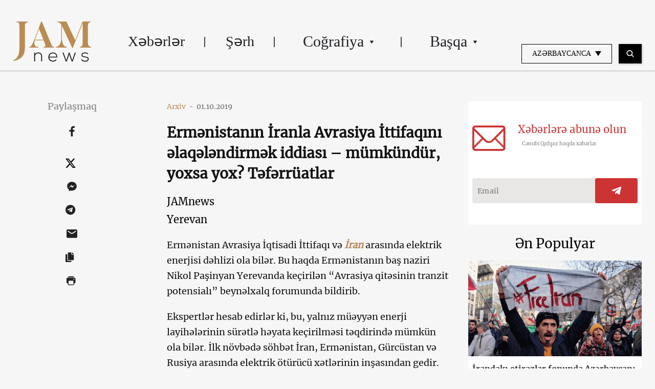

--- FILE ---
content_type: text/html; charset=UTF-8
request_url: https://jam-news.net/az/erm%C9%99nistanin-iranla-avrasiya-ittifaqini-%C9%99laq%C9%99l%C9%99ndirm%C9%99k-iddiasi-mumkundur-yoxsa-yox-t%C9%99f%C9%99rruatlar/
body_size: 23807
content:
<!doctype html>
<html lang="az">
  <head>
  <meta charset="utf-8">
  <meta http-equiv="x-ua-compatible" content="ie=edge">
  <meta name="viewport" content="width=device-width, initial-scale=1, shrink-to-fit=no">
  <link rel="apple-touch-icon" sizes="180x180" href="https://jam-news.net/app/themes/jamnews/resources/assets/images/favicons/apple-touch-icon.png">
	<link rel="icon" type="image/png" sizes="32x32" href="https://jam-news.net/app/themes/jamnews/resources/assets/images/favicons/favicon-32x32.png">
	<link rel="icon" type="image/png" sizes="16x16" href="https://jam-news.net/app/themes/jamnews/resources/assets/images/favicons/favicon-16x16.png">
	<link rel="manifest" href="https://jam-news.net/app/themes/jamnews/resources/assets/images/favicons/site.webmanifest">
	<link rel="mask-icon" href="https://jam-news.net/app/themes/jamnews/resources/assets/images/favicons/safari-pinned-tab.svg" color="#5bbad5">
	<link rel="shortcut icon" href="https://jam-news.net/app/themes/jamnews/resources/assets/images/favicons/favicon.ico">
	<meta name="msapplication-TileColor" content="#da532c">
	<meta name="msapplication-config" content="https://jam-news.net/app/themes/jamnews/resources/assets/images/favicons/browserconfig.xml">
	<meta name="theme-color" content="#ffffff">
	<meta name="yandex-verification" content="122ed3bede0aafe1" />
	<meta name="facebook-domain-verification" content="o002ihughy9wi1hsfxpne12oock2kq" />
  <!-- Google tag (gtag.js) -->
  <script async src="https://www.googletagmanager.com/gtag/js?id=G-H74E88T03B"></script>
  <script>
    window.dataLayer = window.dataLayer || [];
    function gtag(){dataLayer.push(arguments);}
    gtag('js', new Date());

    gtag('config', 'G-H74E88T03B');
  </script>

	<script async src="https://cdn.onthe.io/io.js/9fNHE2pEUnUz"></script>
 	<meta name='robots' content='index, follow, max-image-preview:large, max-snippet:-1, max-video-preview:-1' />

	<!-- This site is optimized with the Yoast SEO plugin v24.1 - https://yoast.com/wordpress/plugins/seo/ -->
	<title>Ermənistanın İranla Avrasiya İttifaqını əlaqələndirmək iddiası – mümkündür, yoxsa yox? Təfərrüatlar - JAMnews</title>
	<link rel="canonical" href="https://jam-news.net/az/ermənistanin-iranla-avrasiya-ittifaqini-əlaqələndirmək-iddiasi-mumkundur-yoxsa-yox-təfərruatlar/" />
	<meta property="og:locale" content="az_AZ" />
	<meta property="og:type" content="article" />
	<meta property="og:title" content="Ermənistanın İranla Avrasiya İttifaqını əlaqələndirmək iddiası – mümkündür, yoxsa yox? Təfərrüatlar - JAMnews" />
	<meta property="og:description" content="Baş nazir uğura əmindir, ermənistanlı ekspertlər hesab edirlər ki, bunun üçün daha əvvəl haqqında bəyan edilmiş konkret layihələr üzərində işə başlamaq lazımdır" />
	<meta property="og:url" content="https://jam-news.net/az/ermənistanin-iranla-avrasiya-ittifaqini-əlaqələndirmək-iddiasi-mumkundur-yoxsa-yox-təfərruatlar/" />
	<meta property="og:site_name" content="Azerbaijani Jamnews" />
	<meta property="article:publisher" content="https://www.facebook.com/JAMnewsInEnglish/" />
	<meta property="article:published_time" content="2019-10-01T00:00:00+00:00" />
	<meta property="article:modified_time" content="2022-01-17T21:09:21+00:00" />
	<meta property="og:image" content="https://jam-news.net/app/uploads/2020/03/DSC08662-copy.jpg" />
	<meta property="og:image:width" content="1200" />
	<meta property="og:image:height" content="675" />
	<meta property="og:image:type" content="image/jpeg" />
	<meta name="author" content="Naira Martikian" />
	<meta name="twitter:card" content="summary_large_image" />
	<meta name="twitter:creator" content="@JAMnewsCaucasus" />
	<meta name="twitter:site" content="@JAMnewsCaucasus" />
	<meta name="twitter:label1" content="Written by" />
	<meta name="twitter:data1" content="Naira Martikian" />
	<meta name="twitter:label2" content="Est. reading time" />
	<meta name="twitter:data2" content="5 minutes" />
	<script type="application/ld+json" class="yoast-schema-graph">{"@context":"https://schema.org","@graph":[{"@type":"Article","@id":"https://jam-news.net/az/erm%c9%99nistanin-iranla-avrasiya-ittifaqini-%c9%99laq%c9%99l%c9%99ndirm%c9%99k-iddiasi-mumkundur-yoxsa-yox-t%c9%99f%c9%99rruatlar/#article","isPartOf":{"@id":"https://jam-news.net/az/erm%c9%99nistanin-iranla-avrasiya-ittifaqini-%c9%99laq%c9%99l%c9%99ndirm%c9%99k-iddiasi-mumkundur-yoxsa-yox-t%c9%99f%c9%99rruatlar/"},"author":{"name":"Naira Martikian","@id":"https://jam-news.net/az/#/schema/person/e82f374df8fce3377c56e285e5c11387"},"headline":"Ermənistanın İranla Avrasiya İttifaqını əlaqələndirmək iddiası – mümkündür, yoxsa yox? Təfərrüatlar","datePublished":"2019-10-01T00:00:00+00:00","dateModified":"2022-01-17T21:09:21+00:00","mainEntityOfPage":{"@id":"https://jam-news.net/az/erm%c9%99nistanin-iranla-avrasiya-ittifaqini-%c9%99laq%c9%99l%c9%99ndirm%c9%99k-iddiasi-mumkundur-yoxsa-yox-t%c9%99f%c9%99rruatlar/"},"wordCount":1064,"commentCount":0,"publisher":{"@id":"https://jam-news.net/az/#organization"},"image":{"@id":"https://jam-news.net/az/erm%c9%99nistanin-iranla-avrasiya-ittifaqini-%c9%99laq%c9%99l%c9%99ndirm%c9%99k-iddiasi-mumkundur-yoxsa-yox-t%c9%99f%c9%99rruatlar/#primaryimage"},"thumbnailUrl":"https://jam-news.net/app/uploads/2020/03/DSC08662-copy.jpg","keywords":["Ermənistan","Ermənistandan hekayələr","Qafqaz iqtisadiyyatı"],"articleSection":["Armenia","Geography","News","Politics"],"inLanguage":"az"},{"@type":"WebPage","@id":"https://jam-news.net/az/erm%c9%99nistanin-iranla-avrasiya-ittifaqini-%c9%99laq%c9%99l%c9%99ndirm%c9%99k-iddiasi-mumkundur-yoxsa-yox-t%c9%99f%c9%99rruatlar/","url":"https://jam-news.net/az/erm%c9%99nistanin-iranla-avrasiya-ittifaqini-%c9%99laq%c9%99l%c9%99ndirm%c9%99k-iddiasi-mumkundur-yoxsa-yox-t%c9%99f%c9%99rruatlar/","name":"Ermənistanın İranla Avrasiya İttifaqını əlaqələndirmək iddiası – mümkündür, yoxsa yox? Təfərrüatlar - JAMnews","isPartOf":{"@id":"https://jam-news.net/az/#website"},"primaryImageOfPage":{"@id":"https://jam-news.net/az/erm%c9%99nistanin-iranla-avrasiya-ittifaqini-%c9%99laq%c9%99l%c9%99ndirm%c9%99k-iddiasi-mumkundur-yoxsa-yox-t%c9%99f%c9%99rruatlar/#primaryimage"},"image":{"@id":"https://jam-news.net/az/erm%c9%99nistanin-iranla-avrasiya-ittifaqini-%c9%99laq%c9%99l%c9%99ndirm%c9%99k-iddiasi-mumkundur-yoxsa-yox-t%c9%99f%c9%99rruatlar/#primaryimage"},"thumbnailUrl":"https://jam-news.net/app/uploads/2020/03/DSC08662-copy.jpg","datePublished":"2019-10-01T00:00:00+00:00","dateModified":"2022-01-17T21:09:21+00:00","breadcrumb":{"@id":"https://jam-news.net/az/erm%c9%99nistanin-iranla-avrasiya-ittifaqini-%c9%99laq%c9%99l%c9%99ndirm%c9%99k-iddiasi-mumkundur-yoxsa-yox-t%c9%99f%c9%99rruatlar/#breadcrumb"},"inLanguage":"az","potentialAction":[{"@type":"ReadAction","target":["https://jam-news.net/az/erm%c9%99nistanin-iranla-avrasiya-ittifaqini-%c9%99laq%c9%99l%c9%99ndirm%c9%99k-iddiasi-mumkundur-yoxsa-yox-t%c9%99f%c9%99rruatlar/"]}]},{"@type":"ImageObject","inLanguage":"az","@id":"https://jam-news.net/az/erm%c9%99nistanin-iranla-avrasiya-ittifaqini-%c9%99laq%c9%99l%c9%99ndirm%c9%99k-iddiasi-mumkundur-yoxsa-yox-t%c9%99f%c9%99rruatlar/#primaryimage","url":"https://jam-news.net/app/uploads/2020/03/DSC08662-copy.jpg","contentUrl":"https://jam-news.net/app/uploads/2020/03/DSC08662-copy.jpg","width":1200,"height":675},{"@type":"BreadcrumbList","@id":"https://jam-news.net/az/erm%c9%99nistanin-iranla-avrasiya-ittifaqini-%c9%99laq%c9%99l%c9%99ndirm%c9%99k-iddiasi-mumkundur-yoxsa-yox-t%c9%99f%c9%99rruatlar/#breadcrumb","itemListElement":[{"@type":"ListItem","position":1,"name":"Home","item":"https://jam-news.net/az/"},{"@type":"ListItem","position":2,"name":"Ermənistanın İranla Avrasiya İttifaqını əlaqələndirmək iddiası – mümkündür, yoxsa yox? Təfərrüatlar"}]},{"@type":"WebSite","@id":"https://jam-news.net/az/#website","url":"https://jam-news.net/az/","name":"Azerbaijani Jamnews","description":"Caucasus News, Politics and Society","publisher":{"@id":"https://jam-news.net/az/#organization"},"potentialAction":[{"@type":"SearchAction","target":{"@type":"EntryPoint","urlTemplate":"https://jam-news.net/az/?s={search_term_string}"},"query-input":{"@type":"PropertyValueSpecification","valueRequired":true,"valueName":"search_term_string"}}],"inLanguage":"az"},{"@type":"Organization","@id":"https://jam-news.net/az/#organization","name":"JAMnews","url":"https://jam-news.net/az/","logo":{"@type":"ImageObject","inLanguage":"az","@id":"https://jam-news.net/az/#/schema/logo/image/","url":"https://jam-news.net/app/uploads/2020/05/JAM_w.jpg","contentUrl":"https://jam-news.net/app/uploads/2020/05/JAM_w.jpg","width":960,"height":960,"caption":"JAMnews"},"image":{"@id":"https://jam-news.net/az/#/schema/logo/image/"},"sameAs":["https://www.facebook.com/JAMnewsInEnglish/","https://x.com/JAMnewsCaucasus","https://www.instagram.com/jam_news/","https://www.youtube.com/channel/UCXQbUCme2pykuZYXWHx4VPg"]},{"@type":"Person","@id":"https://jam-news.net/az/#/schema/person/e82f374df8fce3377c56e285e5c11387","name":"Naira Martikian","image":{"@type":"ImageObject","inLanguage":"az","@id":"https://jam-news.net/az/#/schema/person/image/","url":"https://secure.gravatar.com/avatar/0696bcd343e46256c029b752a654bade?s=96&d=mm&r=g","contentUrl":"https://secure.gravatar.com/avatar/0696bcd343e46256c029b752a654bade?s=96&d=mm&r=g","caption":"Naira Martikian"},"url":"https://jam-news.net/az/author/nairama/"}]}</script>
	<!-- / Yoast SEO plugin. -->


<link rel='dns-prefetch' href='//code.jquery.com' />
<script type="text/javascript">
/* <![CDATA[ */
window._wpemojiSettings = {"baseUrl":"https:\/\/s.w.org\/images\/core\/emoji\/15.0.3\/72x72\/","ext":".png","svgUrl":"https:\/\/s.w.org\/images\/core\/emoji\/15.0.3\/svg\/","svgExt":".svg","source":{"concatemoji":"https:\/\/jam-news.net\/az\/wp-includes\/js\/wp-emoji-release.min.js?ver=6.7"}};
/*! This file is auto-generated */
!function(i,n){var o,s,e;function c(e){try{var t={supportTests:e,timestamp:(new Date).valueOf()};sessionStorage.setItem(o,JSON.stringify(t))}catch(e){}}function p(e,t,n){e.clearRect(0,0,e.canvas.width,e.canvas.height),e.fillText(t,0,0);var t=new Uint32Array(e.getImageData(0,0,e.canvas.width,e.canvas.height).data),r=(e.clearRect(0,0,e.canvas.width,e.canvas.height),e.fillText(n,0,0),new Uint32Array(e.getImageData(0,0,e.canvas.width,e.canvas.height).data));return t.every(function(e,t){return e===r[t]})}function u(e,t,n){switch(t){case"flag":return n(e,"\ud83c\udff3\ufe0f\u200d\u26a7\ufe0f","\ud83c\udff3\ufe0f\u200b\u26a7\ufe0f")?!1:!n(e,"\ud83c\uddfa\ud83c\uddf3","\ud83c\uddfa\u200b\ud83c\uddf3")&&!n(e,"\ud83c\udff4\udb40\udc67\udb40\udc62\udb40\udc65\udb40\udc6e\udb40\udc67\udb40\udc7f","\ud83c\udff4\u200b\udb40\udc67\u200b\udb40\udc62\u200b\udb40\udc65\u200b\udb40\udc6e\u200b\udb40\udc67\u200b\udb40\udc7f");case"emoji":return!n(e,"\ud83d\udc26\u200d\u2b1b","\ud83d\udc26\u200b\u2b1b")}return!1}function f(e,t,n){var r="undefined"!=typeof WorkerGlobalScope&&self instanceof WorkerGlobalScope?new OffscreenCanvas(300,150):i.createElement("canvas"),a=r.getContext("2d",{willReadFrequently:!0}),o=(a.textBaseline="top",a.font="600 32px Arial",{});return e.forEach(function(e){o[e]=t(a,e,n)}),o}function t(e){var t=i.createElement("script");t.src=e,t.defer=!0,i.head.appendChild(t)}"undefined"!=typeof Promise&&(o="wpEmojiSettingsSupports",s=["flag","emoji"],n.supports={everything:!0,everythingExceptFlag:!0},e=new Promise(function(e){i.addEventListener("DOMContentLoaded",e,{once:!0})}),new Promise(function(t){var n=function(){try{var e=JSON.parse(sessionStorage.getItem(o));if("object"==typeof e&&"number"==typeof e.timestamp&&(new Date).valueOf()<e.timestamp+604800&&"object"==typeof e.supportTests)return e.supportTests}catch(e){}return null}();if(!n){if("undefined"!=typeof Worker&&"undefined"!=typeof OffscreenCanvas&&"undefined"!=typeof URL&&URL.createObjectURL&&"undefined"!=typeof Blob)try{var e="postMessage("+f.toString()+"("+[JSON.stringify(s),u.toString(),p.toString()].join(",")+"));",r=new Blob([e],{type:"text/javascript"}),a=new Worker(URL.createObjectURL(r),{name:"wpTestEmojiSupports"});return void(a.onmessage=function(e){c(n=e.data),a.terminate(),t(n)})}catch(e){}c(n=f(s,u,p))}t(n)}).then(function(e){for(var t in e)n.supports[t]=e[t],n.supports.everything=n.supports.everything&&n.supports[t],"flag"!==t&&(n.supports.everythingExceptFlag=n.supports.everythingExceptFlag&&n.supports[t]);n.supports.everythingExceptFlag=n.supports.everythingExceptFlag&&!n.supports.flag,n.DOMReady=!1,n.readyCallback=function(){n.DOMReady=!0}}).then(function(){return e}).then(function(){var e;n.supports.everything||(n.readyCallback(),(e=n.source||{}).concatemoji?t(e.concatemoji):e.wpemoji&&e.twemoji&&(t(e.twemoji),t(e.wpemoji)))}))}((window,document),window._wpemojiSettings);
/* ]]> */
</script>
<link rel='stylesheet' id='advanced-rich-text-tools-css' href='https://jam-news.net/app/plugins/advanced-rich-text-tools/index.css?ver=1730717359' type='text/css' media='all' />
<style id='wp-emoji-styles-inline-css' type='text/css'>

	img.wp-smiley, img.emoji {
		display: inline !important;
		border: none !important;
		box-shadow: none !important;
		height: 1em !important;
		width: 1em !important;
		margin: 0 0.07em !important;
		vertical-align: -0.1em !important;
		background: none !important;
		padding: 0 !important;
	}
</style>
<link rel='stylesheet' id='wp-block-library-css' href='https://jam-news.net/az/wp-includes/css/dist/block-library/style.min.css?ver=6.7' type='text/css' media='all' />
<style id='classic-theme-styles-inline-css' type='text/css'>
/*! This file is auto-generated */
.wp-block-button__link{color:#fff;background-color:#32373c;border-radius:9999px;box-shadow:none;text-decoration:none;padding:calc(.667em + 2px) calc(1.333em + 2px);font-size:1.125em}.wp-block-file__button{background:#32373c;color:#fff;text-decoration:none}
</style>
<style id='global-styles-inline-css' type='text/css'>
:root{--wp--preset--aspect-ratio--square: 1;--wp--preset--aspect-ratio--4-3: 4/3;--wp--preset--aspect-ratio--3-4: 3/4;--wp--preset--aspect-ratio--3-2: 3/2;--wp--preset--aspect-ratio--2-3: 2/3;--wp--preset--aspect-ratio--16-9: 16/9;--wp--preset--aspect-ratio--9-16: 9/16;--wp--preset--color--black: #000000;--wp--preset--color--cyan-bluish-gray: #abb8c3;--wp--preset--color--white: #ffffff;--wp--preset--color--pale-pink: #f78da7;--wp--preset--color--vivid-red: #cf2e2e;--wp--preset--color--luminous-vivid-orange: #ff6900;--wp--preset--color--luminous-vivid-amber: #fcb900;--wp--preset--color--light-green-cyan: #7bdcb5;--wp--preset--color--vivid-green-cyan: #00d084;--wp--preset--color--pale-cyan-blue: #8ed1fc;--wp--preset--color--vivid-cyan-blue: #0693e3;--wp--preset--color--vivid-purple: #9b51e0;--wp--preset--gradient--vivid-cyan-blue-to-vivid-purple: linear-gradient(135deg,rgba(6,147,227,1) 0%,rgb(155,81,224) 100%);--wp--preset--gradient--light-green-cyan-to-vivid-green-cyan: linear-gradient(135deg,rgb(122,220,180) 0%,rgb(0,208,130) 100%);--wp--preset--gradient--luminous-vivid-amber-to-luminous-vivid-orange: linear-gradient(135deg,rgba(252,185,0,1) 0%,rgba(255,105,0,1) 100%);--wp--preset--gradient--luminous-vivid-orange-to-vivid-red: linear-gradient(135deg,rgba(255,105,0,1) 0%,rgb(207,46,46) 100%);--wp--preset--gradient--very-light-gray-to-cyan-bluish-gray: linear-gradient(135deg,rgb(238,238,238) 0%,rgb(169,184,195) 100%);--wp--preset--gradient--cool-to-warm-spectrum: linear-gradient(135deg,rgb(74,234,220) 0%,rgb(151,120,209) 20%,rgb(207,42,186) 40%,rgb(238,44,130) 60%,rgb(251,105,98) 80%,rgb(254,248,76) 100%);--wp--preset--gradient--blush-light-purple: linear-gradient(135deg,rgb(255,206,236) 0%,rgb(152,150,240) 100%);--wp--preset--gradient--blush-bordeaux: linear-gradient(135deg,rgb(254,205,165) 0%,rgb(254,45,45) 50%,rgb(107,0,62) 100%);--wp--preset--gradient--luminous-dusk: linear-gradient(135deg,rgb(255,203,112) 0%,rgb(199,81,192) 50%,rgb(65,88,208) 100%);--wp--preset--gradient--pale-ocean: linear-gradient(135deg,rgb(255,245,203) 0%,rgb(182,227,212) 50%,rgb(51,167,181) 100%);--wp--preset--gradient--electric-grass: linear-gradient(135deg,rgb(202,248,128) 0%,rgb(113,206,126) 100%);--wp--preset--gradient--midnight: linear-gradient(135deg,rgb(2,3,129) 0%,rgb(40,116,252) 100%);--wp--preset--font-size--small: 13px;--wp--preset--font-size--medium: 20px;--wp--preset--font-size--large: 36px;--wp--preset--font-size--x-large: 42px;--wp--preset--spacing--20: 0.44rem;--wp--preset--spacing--30: 0.67rem;--wp--preset--spacing--40: 1rem;--wp--preset--spacing--50: 1.5rem;--wp--preset--spacing--60: 2.25rem;--wp--preset--spacing--70: 3.38rem;--wp--preset--spacing--80: 5.06rem;--wp--preset--shadow--natural: 6px 6px 9px rgba(0, 0, 0, 0.2);--wp--preset--shadow--deep: 12px 12px 50px rgba(0, 0, 0, 0.4);--wp--preset--shadow--sharp: 6px 6px 0px rgba(0, 0, 0, 0.2);--wp--preset--shadow--outlined: 6px 6px 0px -3px rgba(255, 255, 255, 1), 6px 6px rgba(0, 0, 0, 1);--wp--preset--shadow--crisp: 6px 6px 0px rgba(0, 0, 0, 1);}:where(.is-layout-flex){gap: 0.5em;}:where(.is-layout-grid){gap: 0.5em;}body .is-layout-flex{display: flex;}.is-layout-flex{flex-wrap: wrap;align-items: center;}.is-layout-flex > :is(*, div){margin: 0;}body .is-layout-grid{display: grid;}.is-layout-grid > :is(*, div){margin: 0;}:where(.wp-block-columns.is-layout-flex){gap: 2em;}:where(.wp-block-columns.is-layout-grid){gap: 2em;}:where(.wp-block-post-template.is-layout-flex){gap: 1.25em;}:where(.wp-block-post-template.is-layout-grid){gap: 1.25em;}.has-black-color{color: var(--wp--preset--color--black) !important;}.has-cyan-bluish-gray-color{color: var(--wp--preset--color--cyan-bluish-gray) !important;}.has-white-color{color: var(--wp--preset--color--white) !important;}.has-pale-pink-color{color: var(--wp--preset--color--pale-pink) !important;}.has-vivid-red-color{color: var(--wp--preset--color--vivid-red) !important;}.has-luminous-vivid-orange-color{color: var(--wp--preset--color--luminous-vivid-orange) !important;}.has-luminous-vivid-amber-color{color: var(--wp--preset--color--luminous-vivid-amber) !important;}.has-light-green-cyan-color{color: var(--wp--preset--color--light-green-cyan) !important;}.has-vivid-green-cyan-color{color: var(--wp--preset--color--vivid-green-cyan) !important;}.has-pale-cyan-blue-color{color: var(--wp--preset--color--pale-cyan-blue) !important;}.has-vivid-cyan-blue-color{color: var(--wp--preset--color--vivid-cyan-blue) !important;}.has-vivid-purple-color{color: var(--wp--preset--color--vivid-purple) !important;}.has-black-background-color{background-color: var(--wp--preset--color--black) !important;}.has-cyan-bluish-gray-background-color{background-color: var(--wp--preset--color--cyan-bluish-gray) !important;}.has-white-background-color{background-color: var(--wp--preset--color--white) !important;}.has-pale-pink-background-color{background-color: var(--wp--preset--color--pale-pink) !important;}.has-vivid-red-background-color{background-color: var(--wp--preset--color--vivid-red) !important;}.has-luminous-vivid-orange-background-color{background-color: var(--wp--preset--color--luminous-vivid-orange) !important;}.has-luminous-vivid-amber-background-color{background-color: var(--wp--preset--color--luminous-vivid-amber) !important;}.has-light-green-cyan-background-color{background-color: var(--wp--preset--color--light-green-cyan) !important;}.has-vivid-green-cyan-background-color{background-color: var(--wp--preset--color--vivid-green-cyan) !important;}.has-pale-cyan-blue-background-color{background-color: var(--wp--preset--color--pale-cyan-blue) !important;}.has-vivid-cyan-blue-background-color{background-color: var(--wp--preset--color--vivid-cyan-blue) !important;}.has-vivid-purple-background-color{background-color: var(--wp--preset--color--vivid-purple) !important;}.has-black-border-color{border-color: var(--wp--preset--color--black) !important;}.has-cyan-bluish-gray-border-color{border-color: var(--wp--preset--color--cyan-bluish-gray) !important;}.has-white-border-color{border-color: var(--wp--preset--color--white) !important;}.has-pale-pink-border-color{border-color: var(--wp--preset--color--pale-pink) !important;}.has-vivid-red-border-color{border-color: var(--wp--preset--color--vivid-red) !important;}.has-luminous-vivid-orange-border-color{border-color: var(--wp--preset--color--luminous-vivid-orange) !important;}.has-luminous-vivid-amber-border-color{border-color: var(--wp--preset--color--luminous-vivid-amber) !important;}.has-light-green-cyan-border-color{border-color: var(--wp--preset--color--light-green-cyan) !important;}.has-vivid-green-cyan-border-color{border-color: var(--wp--preset--color--vivid-green-cyan) !important;}.has-pale-cyan-blue-border-color{border-color: var(--wp--preset--color--pale-cyan-blue) !important;}.has-vivid-cyan-blue-border-color{border-color: var(--wp--preset--color--vivid-cyan-blue) !important;}.has-vivid-purple-border-color{border-color: var(--wp--preset--color--vivid-purple) !important;}.has-vivid-cyan-blue-to-vivid-purple-gradient-background{background: var(--wp--preset--gradient--vivid-cyan-blue-to-vivid-purple) !important;}.has-light-green-cyan-to-vivid-green-cyan-gradient-background{background: var(--wp--preset--gradient--light-green-cyan-to-vivid-green-cyan) !important;}.has-luminous-vivid-amber-to-luminous-vivid-orange-gradient-background{background: var(--wp--preset--gradient--luminous-vivid-amber-to-luminous-vivid-orange) !important;}.has-luminous-vivid-orange-to-vivid-red-gradient-background{background: var(--wp--preset--gradient--luminous-vivid-orange-to-vivid-red) !important;}.has-very-light-gray-to-cyan-bluish-gray-gradient-background{background: var(--wp--preset--gradient--very-light-gray-to-cyan-bluish-gray) !important;}.has-cool-to-warm-spectrum-gradient-background{background: var(--wp--preset--gradient--cool-to-warm-spectrum) !important;}.has-blush-light-purple-gradient-background{background: var(--wp--preset--gradient--blush-light-purple) !important;}.has-blush-bordeaux-gradient-background{background: var(--wp--preset--gradient--blush-bordeaux) !important;}.has-luminous-dusk-gradient-background{background: var(--wp--preset--gradient--luminous-dusk) !important;}.has-pale-ocean-gradient-background{background: var(--wp--preset--gradient--pale-ocean) !important;}.has-electric-grass-gradient-background{background: var(--wp--preset--gradient--electric-grass) !important;}.has-midnight-gradient-background{background: var(--wp--preset--gradient--midnight) !important;}.has-small-font-size{font-size: var(--wp--preset--font-size--small) !important;}.has-medium-font-size{font-size: var(--wp--preset--font-size--medium) !important;}.has-large-font-size{font-size: var(--wp--preset--font-size--large) !important;}.has-x-large-font-size{font-size: var(--wp--preset--font-size--x-large) !important;}
:where(.wp-block-post-template.is-layout-flex){gap: 1.25em;}:where(.wp-block-post-template.is-layout-grid){gap: 1.25em;}
:where(.wp-block-columns.is-layout-flex){gap: 2em;}:where(.wp-block-columns.is-layout-grid){gap: 2em;}
:root :where(.wp-block-pullquote){font-size: 1.5em;line-height: 1.6;}
</style>
<link rel='stylesheet' id='contact-form-7-css' href='https://jam-news.net/app/plugins/contact-form-7/includes/css/styles.css?ver=5.9.8' type='text/css' media='all' />
<style id='contact-form-7-inline-css' type='text/css'>
.wpcf7 .wpcf7-recaptcha iframe {margin-bottom: 0;}.wpcf7 .wpcf7-recaptcha[data-align="center"] > div {margin: 0 auto;}.wpcf7 .wpcf7-recaptcha[data-align="right"] > div {margin: 0 0 0 auto;}
</style>
<link rel='stylesheet' id='dashicons-css' href='https://jam-news.net/az/wp-includes/css/dashicons.min.css?ver=6.7' type='text/css' media='all' />
<link rel='stylesheet' id='post-views-counter-frontend-css' href='https://jam-news.net/app/plugins/post-views-counter/css/frontend.min.css?ver=1.4.7' type='text/css' media='all' />
<link rel='stylesheet' id='animate-css' href='https://jam-news.net/app/plugins/wp-quiz/assets/frontend/css/animate.css?ver=3.6.0' type='text/css' media='all' />
<link rel='stylesheet' id='wp-quiz-css' href='https://jam-news.net/app/plugins/wp-quiz/assets/frontend/css/wp-quiz.css?ver=2.0.10' type='text/css' media='all' />
<link rel='stylesheet' id='wi-popup-css' href='https://jam-news.net/app/plugins/wi-donation/includes/components/popup/css/popup.css?ver=1.3' type='text/css' media='all' />
<link rel='stylesheet' id='ms-main-css' href='https://jam-news.net/app/plugins/masterslider/public/assets/css/masterslider.main.css?ver=3.6.1' type='text/css' media='all' />
<link rel='stylesheet' id='ms-custom-css' href='https://jam-news.net/app/uploads/masterslider/custom.css?ver=47.7' type='text/css' media='all' />
<link rel='stylesheet' id='sage/main.css-css' href='https://jam-news.net/app/themes/jamnews/dist/styles/main_f94a9fcd.css' type='text/css' media='all' />
<!--n2css--><script type="text/javascript" id="post-views-counter-frontend-js-before">
/* <![CDATA[ */
var pvcArgsFrontend = {"mode":"rest_api","postID":11949,"requestURL":"https:\/\/jam-news.net\/az\/wp-json\/post-views-counter\/view-post\/11949","nonce":"83ec76746a","dataStorage":"cookies","multisite":3,"path":"\/","domain":"jam-news.net"};
/* ]]> */
</script>
<script type="text/javascript" src="https://jam-news.net/app/plugins/post-views-counter/js/frontend.min.js?ver=1.4.7" id="post-views-counter-frontend-js"></script>
<script type="text/javascript" src="https://code.jquery.com/jquery-3.4.1.min.js?ver=6.7" id="jquery-js"></script>
<script type="text/javascript" src="https://code.jquery.com/jquery-migrate-1.4.1.min.js?ver=6.7" id="jquery_migrate-js"></script>
<link rel="https://api.w.org/" href="https://jam-news.net/az/wp-json/" /><link rel="alternate" title="JSON" type="application/json" href="https://jam-news.net/az/wp-json/wp/v2/posts/11949" /><link rel="EditURI" type="application/rsd+xml" title="RSD" href="https://jam-news.net/az/xmlrpc.php?rsd" />
<meta name="generator" content="WordPress 6.7" />
<link rel='shortlink' href='https://jam-news.net/az/?p=11949' />
<link rel="alternate" title="oEmbed (JSON)" type="application/json+oembed" href="https://jam-news.net/az/wp-json/oembed/1.0/embed?url=https%3A%2F%2Fjam-news.net%2Faz%2Ferm%25c9%2599nistanin-iranla-avrasiya-ittifaqini-%25c9%2599laq%25c9%2599l%25c9%2599ndirm%25c9%2599k-iddiasi-mumkundur-yoxsa-yox-t%25c9%2599f%25c9%2599rruatlar%2F" />
<link rel="alternate" title="oEmbed (XML)" type="text/xml+oembed" href="https://jam-news.net/az/wp-json/oembed/1.0/embed?url=https%3A%2F%2Fjam-news.net%2Faz%2Ferm%25c9%2599nistanin-iranla-avrasiya-ittifaqini-%25c9%2599laq%25c9%2599l%25c9%2599ndirm%25c9%2599k-iddiasi-mumkundur-yoxsa-yox-t%25c9%2599f%25c9%2599rruatlar%2F&#038;format=xml" />
<script>var ms_grabbing_curosr='https://jam-news.net/app/plugins/masterslider/public/assets/css/common/grabbing.cur',ms_grab_curosr='https://jam-news.net/app/plugins/masterslider/public/assets/css/common/grab.cur';</script>
<meta name="generator" content="MasterSlider 3.6.1 - Responsive Touch Image Slider" />
 	<script>
	let decoded_title = "Erm\u0259nistan\u0131n \u0130ranla Avrasiya \u0130ttifaq\u0131n\u0131 \u0259laq\u0259l\u0259ndirm\u0259k iddias\u0131 \u2013 m\u00fcmk\u00fcnd\u00fcr, yoxsa yox? T\u0259f\u0259rr\u00fcatlar";
	let decoded_locale = "az";
	let decoded_author = "";
	let decoded_post_type = "post";
	let decoded_post_date = "2019-10-01 00:00:00";
	let decoded_post_category = ["Armenia","Geography","News","Politics"];
	let ioUrl = "https:\/\/jam-news.net\/az\/erm%c9%99nistanin-iranla-avrasiya-ittifaqini-%c9%99laq%c9%99l%c9%99ndirm%c9%99k-iddiasi-mumkundur-yoxsa-yox-t%c9%99f%c9%99rruatlar\/";
	let post_word_count = 605


	window._io_config = window._io_config || {};
	window._io_config["0.2.0"] = window._io_config["0.2.0"] || [];
	window._io_config["0.2.0"].push({
	    page_url: window.location.href,
	    page_url_canonical: ioUrl,
	    page_title: decoded_title,
	    page_type: "article",
	    page_language: decoded_locale,
	    language_type: decoded_locale,
	    article_authors: decoded_author,
	    article_categories: decoded_post_category,
	    article_type: decoded_post_type,
	    article_word_count: post_word_count,
	    article_publication_date: decoded_post_date
	});

	</script>



<script>
!function(f,b,e,v,n,t,s)
{if(f.fbq)return;n=f.fbq=function(){n.callMethod?
n.callMethod.apply(n,arguments):n.queue.push(arguments)};
if(!f._fbq)f._fbq=n;n.push=n;n.loaded=!0;n.version='2.0';
n.queue=[];t=b.createElement(e);t.async=!0;
t.src=v;s=b.getElementsByTagName(e)[0];
s.parentNode.insertBefore(t,s)}(window, document,'script',
'https://connect.facebook.net/en_US/fbevents.js');
fbq('init', '307191644217666');
fbq('track', 'PageView');
</script>
<noscript><img height="1" width="1" style="display:none"
src="https://www.facebook.com/tr?id=307191644217666&ev=PageView&noscript=1"
/></noscript>


</head>
  <body class="post-template-default single single-post postid-11949 single-format-standard _masterslider _msp_version_3.6.1 erm%c9%99nistanin-iranla-avrasiya-ittifaqini-%c9%99laq%c9%99l%c9%99ndirm%c9%99k-iddiasi-mumkundur-yoxsa-yox-t%c9%99f%c9%99rruatlar app-data index-data singular-data single-data single-post-data single-post-erm%c9%99nistanin-iranla-avrasiya-ittifaqini-%c9%99laq%c9%99l%c9%99ndirm%c9%99k-iddiasi-mumkundur-yoxsa-yox-t%c9%99f%c9%99rruatlar-data single-post-ermənistanin-iranla-avrasiya-ittifaqini-əlaqələndirmək-iddiasi-mumkundur-yoxsa-yox-təfərruatlar-data">
        <script type="text/javascript">
      var assetsURL = 'https://jam-news.net/az';
    </script>
    <header class="header wi-full-width uk-position-relative p-t-xl-30 p-t-md-24 p-t-sm-16 p-t-xs-8 p-b-md-0 p-b-xs-8">
  <div class="wi-container uk-flex uk-flex-between uk-flex-middle">
    <a href="https://jam-news.net/az" class="jamnews-logo">
  <img src="https://jam-news.net/app/themes/jamnews/resources/assets/images/logo.svg" alt="Jamnews Logo" uk-img>
</a>
    <nav class="uk-flex uk-visible@m"  uk-navbar>
    <ul class="uk-navbar-nav">

    
              <a class="wi-oswald lh-xl-50 lh-lg-48 lh-md-44 lh-sm-44 list-item-color header-links uk-flex arrow-down  " href="https://jam-news.net/az/category/x%c9%99b%c9%99rl%c9%99r/" target="" >
     
        Xəbərlər
      </a>
          
              <a class="wi-oswald lh-xl-50 lh-lg-48 lh-md-44 lh-sm-44 list-item-color header-links uk-flex arrow-down  " href="https://jam-news.net/az/category/s%c9%99rh/" target="" >
     
        Şərh
      </a>
          
      
        <li class="uk-position-relative header-links">
  <a class="arrow-down  lh-xl-50 lh-lg-48 lh-md-44 lh-sm-44 list-item-color uk-flex  " href="" target="">
    Coğrafiya
    <img src="https://jam-news.net/app/themes/jamnews/dist/images/icons-arrow-down_d515b172.svg" alt="icon" uk-svg>
  </a>
  <div class="uk-navbar-dropdown header-dropdown light-gray-background" uk-dropdown="pos: bottom-left;mode: hover">
  <ul class="uk-position-relative uk-nav uk-navbar-dropdown-nav">
    <img src="https://jam-news.net/app/themes/jamnews/resources/assets/images/dropdown-icon.svg" alt="" class="uk-position-absolute header-dropdown__icon" uk-img/>
          <li>
        <a class=" wi-oswald-light fs-xs-18 lh-xs-30 p-h-xs-15 light-gray-color" href="https://jam-news.net/az/category/cografiya/az%c9%99rbaycan/" target="" >
     
        Azərbaycan
      </a>
      </li>
          <li>
        <a class=" wi-oswald-light fs-xs-18 lh-xs-30 p-h-xs-15 light-gray-color" href="https://jam-news.net/az/category/cografiya/erm%c9%99nistan/" target="" >
     
        Ermənistan
      </a>
      </li>
          <li>
        <a class=" wi-oswald-light fs-xs-18 lh-xs-30 p-h-xs-15 light-gray-color" href="https://jam-news.net/az/category/cografiya/gurcustan/" target="" >
     
        Gürcüstan
      </a>
      </li>
          <li>
        <a class=" wi-oswald-light fs-xs-18 lh-xs-30 p-h-xs-15 light-gray-color" href="https://jam-news.net/az/category/cografiya/rusiya/" target="" >
     
        Rusiya
      </a>
      </li>
          <li>
        <a class=" wi-oswald-light fs-xs-18 lh-xs-30 p-h-xs-15 light-gray-color" href="https://jam-news.net/az/topic/ukrayna/" target="" >
     
        Ukrayna
      </a>
      </li>
          <li>
        <a class=" wi-oswald-light fs-xs-18 lh-xs-30 p-h-xs-15 light-gray-color" href="https://jam-news.net/az/category/cografiya/turkiy%c9%99/" target="" >
     
        Türkiyə
      </a>
      </li>
          <li>
        <a class=" wi-oswald-light fs-xs-18 lh-xs-30 p-h-xs-15 light-gray-color" href="https://jam-news.net/az/category/cografiya/dunyada-bas-ver%c9%99nl%c9%99r/" target="" >
     
        Dünyada baş verənlər
      </a>
      </li>
      </ul>
</div>
</li>
          
      
        <li class="uk-position-relative header-links">
  <a class="arrow-down  lh-xl-50 lh-lg-48 lh-md-44 lh-sm-44 list-item-color uk-flex  " href="" target="">
    Başqa
    <img src="https://jam-news.net/app/themes/jamnews/dist/images/icons-arrow-down_d515b172.svg" alt="icon" uk-svg>
  </a>
  <div class="uk-navbar-dropdown header-dropdown light-gray-background" uk-dropdown="pos: bottom-left;mode: hover">
  <ul class="uk-position-relative uk-nav uk-navbar-dropdown-nav">
    <img src="https://jam-news.net/app/themes/jamnews/resources/assets/images/dropdown-icon.svg" alt="" class="uk-position-absolute header-dropdown__icon" uk-img/>
          <li>
        <a class=" wi-oswald-light fs-xs-18 lh-xs-30 p-h-xs-15 light-gray-color" href="https://jam-news.net/az/topic/tbilisid%c9%99-etirazlar/" target="" >
     
        Tbilisidə etirazlar
      </a>
      </li>
          <li>
        <a class=" wi-oswald-light fs-xs-18 lh-xs-30 p-h-xs-15 light-gray-color" href="https://jam-news.net/az/topic/eliyev-pasinyan-v%c9%99-tramp-gorusu/" target="" >
     
        Əliyev, Paşinyan və Tramp görüşü
      </a>
      </li>
          <li>
        <a class=" wi-oswald-light fs-xs-18 lh-xs-30 p-h-xs-15 light-gray-color" href="https://jam-news.net/az/topic/az%c9%99rbaycanda-h%c9%99bsl%c9%99r/" target="" >
     
        Azərbaycanda həbslər
      </a>
      </li>
          <li>
        <a class=" wi-oswald-light fs-xs-18 lh-xs-30 p-h-xs-15 light-gray-color" href="https://jam-news.net/az/topic/az%c9%99rbaycan-abs/" target="" >
     
        Azərbaycan-ABŞ
      </a>
      </li>
          <li>
        <a class=" wi-oswald-light fs-xs-18 lh-xs-30 p-h-xs-15 light-gray-color" href="https://jam-news.net/az/topic/az%c9%99rbaycan-v%c9%99-erm%c9%99nistan/" target="" >
     
        Azərbaycan və Ermənistan
      </a>
      </li>
          <li>
        <a class=" wi-oswald-light fs-xs-18 lh-xs-30 p-h-xs-15 light-gray-color" href="https://jam-news.net/az/topic/ukraynada-munaqis%c9%99/" target="" >
     
        Ukraynada münaqişə
      </a>
      </li>
          <li>
        <a class=" wi-oswald-light fs-xs-18 lh-xs-30 p-h-xs-15 light-gray-color" href="https://jam-news.net/az/category/multimedia/" target="" >
     
        Multimedia
      </a>
      </li>
          <li>
        <a class=" wi-oswald-light fs-xs-18 lh-xs-30 p-h-xs-15 light-gray-color" href="https://jam-news.net/az/category/trajectories/" target="" >
     
        Trayektoriya
      </a>
      </li>
          <li>
        <a class=" wi-oswald-light fs-xs-18 lh-xs-30 p-h-xs-15 light-gray-color" href="https://jam-news.net/az/tematik-s%c9%99hif%c9%99l%c9%99r/" target="" >
     
        Tematik səhifələr
      </a>
      </li>
      </ul>
</div>
</li>
             </ul>
  </nav>



    <div class="uk-hidden@m language-changer uk-flex uk-flex-between uk-flex-middle">
      <div class="wi-lang-changer uk-position-relative p-l-xs-">
  <div class="wi-lang-changer-inner p-v-xs-8 p-h-xs-20">
    <div class="active-lang">
      <div class="uk-flex uk-flex-center uk-flex-middle">
        <span class="uk-display-inline-block m-r-xs-8 fs-xs-14 lh-xs-20 text-color-blue uk-text-uppercase wi-sans-serif">
          AZƏRBAYCANCA
        </span>
         <img src="https://jam-news.net/app/themes/jamnews/resources/assets/images/langChangerArrow.svg" alt="arrow icon" class="" uk-img/>
      </div>
    </div>
    <ul class="uk-list uk-position-absolute uk-position-top-left uk-position-top-right uk-position-z-index uk-background-primary uk-flex uk-flex-wrap lang-list-box">
       <li class="uk-width-1-1 uk-text-center  m-t-xs-0">
        <a href="/" class="fs-xs-13 lh-xs-20 uk-display-block p-v-xs-6 p-v-sm-8 p-l-sm-12 p-l-xs-6 p-r-xs-6 uk-text-left uk-text-uppercase wi-HelveticaNeue-bold">ENGLISH</a>
      </li>
      <li class="uk-width-1-1 uk-text-center  m-t-xs-0">
        <a href="/ge" class="fs-xs-13 lh-xs-20 p-v-xs-6 p-v-sm-8 p-l-sm-12 p-l-xs-6 p-r-xs-6 uk-text-left uk-display-block uk-text-uppercase">ქართული</a>
      </li>
      <li class="uk-width-1-1 uk-text-center  m-t-xs-0">
        <a href="/am" class="fs-xs-13 lh-xs-20 p-v-xs-6 p-v-sm-8 p-l-sm-12 p-l-xs-6 p-r-xs-6 uk-text-left uk-display-block uk-text-uppercase wi-HelveticaNeue-bold">ՀԱՅԵՐԵՆ</a>
      </li>
      <li class="uk-width-1-1 uk-text-center uk-hidden m-t-xs-0">
        <a href="/az" class="fs-xs-13 lh-xs-20 p-v-xs-6 p-v-sm-8 p-l-sm-12 p-l-xs-6 p-r-xs-6 uk-text-left uk-display-block uk-text-uppercase wi-sans-serif">AZƏRBAYCANCA</a>
      </li>
      <li class="uk-width-1-1 uk-text-center m-t-xs-0 ">
        <a href="/ru" class="fs-xs-13 lh-xs-20 p-v-xs-6 p-v-sm-8 p-l-sm-12 p-l-xs-6 p-r-xs-6 uk-text-left uk-display-block uk-text-uppercase wi-HelveticaNeue-bold">РУССКИЙ</a>
      </li>
    </ul>
  </div>
</div>
      <div class="header-support-button uk-invisible">
	  <a target='' href="https://jam-news.net/az/bizi-d%c9%99st%c9%99kl%c9%99yin/">
	    Bizi dəstəkləyin
	  </a>
	</div>
    </div>
    <div class="min-content uk-visible@m uk-flex uk-flex-right uk-flex-wrap">
        <div class="header-support-button uk-invisible">
	  <a target='' href="https://jam-news.net/az/bizi-d%c9%99st%c9%99kl%c9%99yin/">
	    Bizi dəstəkləyin
	  </a>
	</div>
        <div class="uk-flex uk-flex-between">
          <div class="uk-width-1-1 uk-flex-right uk-flex">
            <div class="wi-lang-changer uk-position-relative">
  <div class="wi-lang-changer-inner p-v-xs-8 p-h-xs-20">
    <div class="active-lang">
      <div class="uk-flex uk-flex-center uk-flex-middle">
        <span class="uk-display-inline-block m-r-xs-8 fs-xs-14 lh-xs-20 text-color-black uk-text-uppercase wi-sans-serif">
          AZƏRBAYCANCA
        </span>
         <img src="https://jam-news.net/app/themes/jamnews/resources/assets/images/langChangerArrow.svg" alt="arrow icon" class="" uk-img/>
      </div>
    </div>
    <ul class="uk-list uk-position-absolute uk-position-top-left uk-position-top-right uk-position-z-index uk-background-primary uk-flex uk-flex-wrap lang-list-box">
       <li class="uk-width-1-1 uk-text-center  m-t-xs-0">
        <a href="/" class="fs-xs-13 lh-xs-20 uk-display-block p-v-xs-6 p-v-sm-8 p-l-sm-12 p-l-xs-6 p-r-xs-6 uk-text-left uk-text-uppercase wi-HelveticaNeue-bold text-color-black">ENGLISH</a>
      </li>
      <li class="uk-width-1-1 uk-text-center  m-t-xs-0">
        <a href="/ge" class="fs-xs-13 lh-xs-20 p-v-xs-6 p-v-sm-8 p-l-sm-12 p-l-xs-6 p-r-xs-6 uk-text-left uk-display-block uk-text-uppercase wi-HelveticaNeue-bold text-color-black">ქართული</a>
      </li>
      <li class="uk-width-1-1 uk-text-center  m-t-xs-0">
        <a href="/am" class="fs-xs-13 lh-xs-20 p-v-xs-6 p-v-sm-8 p-l-sm-12 p-l-xs-6 p-r-xs-6 uk-text-left uk-display-block uk-text-uppercase wi-HelveticaNeue-bold text-color-black">ՀԱՅԵՐԵՆ</a>
      </li>
      <li class="uk-width-1-1 uk-text-center uk-hidden m-t-xs-0">
        <a href="/az" class="fs-xs-13 lh-xs-20 p-v-xs-6 p-v-sm-8 p-l-sm-12 p-l-xs-6 p-r-xs-10 uk-text-left uk-display-block uk-text-uppercase wi-sans-serif text-color-black">AZƏRBAYCANCA</a>
      </li>
      <li class="uk-width-1-1 uk-text-center m-t-xs-0 ">
        <a href="/ru" class="fs-xs-13 lh-xs-20 p-v-xs-6 p-v-sm-8 p-l-sm-12 p-l-xs-6 p-r-xs-6 uk-text-left uk-display-block uk-text-uppercase wi-HelveticaNeue-bold text-color-black">РУССКИЙ</a>
      </li>
    </ul>
  </div>
</div>
          </div>
          <div class="header-search-box m-b-xs-18">
            <a id="headerSearchButton" class="uk-navbar-toggle header-search__btn" href="#">
              <svg width="21" height="19" viewBox="0 0 21 19" fill="none" xmlns="http://www.w3.org/2000/svg">
              <path d="M20.1935 16.5742L15.6596 12.4079C16.7511 11.0725 17.3404 9.44718 17.3384 7.77709C17.3384 3.51118 13.5615 0.0405273 8.9192 0.0405273C4.27688 0.0405273 0.5 3.51118 0.5 7.77709C0.5 12.043 4.27688 15.5137 8.9192 15.5137C10.7367 15.5155 12.5054 14.974 13.9586 13.9709L18.4925 18.1372C18.722 18.3258 19.0213 18.4264 19.329 18.4185C19.6367 18.4106 19.9295 18.2947 20.1472 18.0947C20.3648 17.8947 20.4909 17.6256 20.4995 17.3429C20.5081 17.0601 20.3986 16.785 20.1935 16.5742ZM2.90549 7.77709C2.90549 6.68413 3.25818 5.61571 3.91898 4.70694C4.57977 3.79818 5.51899 3.08988 6.61785 2.67162C7.71671 2.25337 8.92587 2.14393 10.0924 2.35716C11.259 2.57038 12.3305 3.09669 13.1715 3.86953C14.0126 4.64238 14.5853 5.62704 14.8174 6.699C15.0494 7.77096 14.9303 8.88208 14.4751 9.89184C14.02 10.9016 13.2492 11.7647 12.2602 12.3719C11.2713 12.9791 10.1086 13.3032 8.9192 13.3032C7.32485 13.3014 5.79635 12.7187 4.66897 11.6827C3.5416 10.6467 2.9074 9.24217 2.90549 7.77709Z" fill="white"/>
              </svg>
            </a>
            <div class="uk-drop" uk-drop="mode: click; pos: left-center; offset: 0">
                <form id="searchForm" class="uk-search uk-search-navbar uk-width-1-1" action="https://jam-news.net/az/">
                    <input class="uk-search-input header-search__input" name="s" type="search" autofocus>
                </form>
            </div>
          </div>
        </div>
    </div>
    <a href="#offcanvas-usage" uk-toggle class="uk-hidden@m">
      <img src="https://jam-news.net/app/themes/jamnews/resources/assets/images/hamburger-menu.svg" alt="" class="" uk-img/>
    </a>
    <div id="offcanvas-usage" uk-offcanvas>
      <div class="uk-offcanvas-bar">
        <button class="uk-offcanvas-close" type="button" uk-close></button>
        <div class="header-search-box m-t-xs-50">
          <form id="searchForm" class="uk-search uk-flex uk-search-navbar uk-width-1-1" action="https://jam-news.net/az/">
              <input class="uk-search-input header-search__input header-search__input-mobile uk-width-1-1" name="s" type="search">
              <input type="image" src="https://jam-news.net/app/themes/jamnews/resources/assets/images/search-btn.svg" class="background-blue search-button new-search-btn" >
          </form>
    </div>
        <ul class="mobile-menu m-t-xs-30">
                        <li class="mobile-menu__item">
            <a href="https://jam-news.net/az/category/x%c9%99b%c9%99rl%c9%99r/">Xəbərlər</a>
          </li>
                                       <li class="mobile-menu__item">
            <a href="https://jam-news.net/az/category/s%c9%99rh/">Şərh</a>
          </li>
                                                <li class="uk-position-relative header-links">
  <a class="arrow-down  lh-xl-50 lh-lg-48 lh-md-44 lh-sm-44 list-item-color uk-flex  " href="javascript:void(0)" target="">
    Coğrafiya
    <img src="https://jam-news.net/app/themes/jamnews/dist/images/icons-arrow-down_d515b172.svg" alt="icon" uk-svg>
  </a>
  <div class="uk-navbar-dropdown header-dropdown light-gray-background" uk-dropdown="pos: bottom-left;mode: hover">
  <ul class="uk-position-relative uk-nav uk-navbar-dropdown-nav">
    <img src="https://jam-news.net/app/themes/jamnews/resources/assets/images/dropdown-icon.svg" alt="" class="uk-position-absolute header-dropdown__icon" uk-img/>
          <li>
        <a class=" wi-oswald-light fs-xs-18 lh-xs-30 p-h-xs-15 light-gray-color" href="https://jam-news.net/az/category/cografiya/az%c9%99rbaycan/" target="" >
     
        Azərbaycan
      </a>
      </li>
          <li>
        <a class=" wi-oswald-light fs-xs-18 lh-xs-30 p-h-xs-15 light-gray-color" href="https://jam-news.net/az/category/cografiya/erm%c9%99nistan/" target="" >
     
        Ermənistan
      </a>
      </li>
          <li>
        <a class=" wi-oswald-light fs-xs-18 lh-xs-30 p-h-xs-15 light-gray-color" href="https://jam-news.net/az/category/cografiya/gurcustan/" target="" >
     
        Gürcüstan
      </a>
      </li>
          <li>
        <a class=" wi-oswald-light fs-xs-18 lh-xs-30 p-h-xs-15 light-gray-color" href="https://jam-news.net/az/category/cografiya/rusiya/" target="" >
     
        Rusiya
      </a>
      </li>
          <li>
        <a class=" wi-oswald-light fs-xs-18 lh-xs-30 p-h-xs-15 light-gray-color" href="https://jam-news.net/az/topic/ukrayna/" target="" >
     
        Ukrayna
      </a>
      </li>
          <li>
        <a class=" wi-oswald-light fs-xs-18 lh-xs-30 p-h-xs-15 light-gray-color" href="https://jam-news.net/az/category/cografiya/turkiy%c9%99/" target="" >
     
        Türkiyə
      </a>
      </li>
          <li>
        <a class=" wi-oswald-light fs-xs-18 lh-xs-30 p-h-xs-15 light-gray-color" href="https://jam-news.net/az/category/cografiya/dunyada-bas-ver%c9%99nl%c9%99r/" target="" >
     
        Dünyada baş verənlər
      </a>
      </li>
      </ul>
</div>
</li>
                                        <li class="uk-position-relative header-links">
  <a class="arrow-down  lh-xl-50 lh-lg-48 lh-md-44 lh-sm-44 list-item-color uk-flex  " href="javascript:void(0)" target="">
    Başqa
    <img src="https://jam-news.net/app/themes/jamnews/dist/images/icons-arrow-down_d515b172.svg" alt="icon" uk-svg>
  </a>
  <div class="uk-navbar-dropdown header-dropdown light-gray-background" uk-dropdown="pos: bottom-left;mode: hover">
  <ul class="uk-position-relative uk-nav uk-navbar-dropdown-nav">
    <img src="https://jam-news.net/app/themes/jamnews/resources/assets/images/dropdown-icon.svg" alt="" class="uk-position-absolute header-dropdown__icon" uk-img/>
          <li>
        <a class=" wi-oswald-light fs-xs-18 lh-xs-30 p-h-xs-15 light-gray-color" href="https://jam-news.net/az/topic/tbilisid%c9%99-etirazlar/" target="" >
     
        Tbilisidə etirazlar
      </a>
      </li>
          <li>
        <a class=" wi-oswald-light fs-xs-18 lh-xs-30 p-h-xs-15 light-gray-color" href="https://jam-news.net/az/topic/eliyev-pasinyan-v%c9%99-tramp-gorusu/" target="" >
     
        Əliyev, Paşinyan və Tramp görüşü
      </a>
      </li>
          <li>
        <a class=" wi-oswald-light fs-xs-18 lh-xs-30 p-h-xs-15 light-gray-color" href="https://jam-news.net/az/topic/az%c9%99rbaycanda-h%c9%99bsl%c9%99r/" target="" >
     
        Azərbaycanda həbslər
      </a>
      </li>
          <li>
        <a class=" wi-oswald-light fs-xs-18 lh-xs-30 p-h-xs-15 light-gray-color" href="https://jam-news.net/az/topic/az%c9%99rbaycan-abs/" target="" >
     
        Azərbaycan-ABŞ
      </a>
      </li>
          <li>
        <a class=" wi-oswald-light fs-xs-18 lh-xs-30 p-h-xs-15 light-gray-color" href="https://jam-news.net/az/topic/az%c9%99rbaycan-v%c9%99-erm%c9%99nistan/" target="" >
     
        Azərbaycan və Ermənistan
      </a>
      </li>
          <li>
        <a class=" wi-oswald-light fs-xs-18 lh-xs-30 p-h-xs-15 light-gray-color" href="https://jam-news.net/az/topic/ukraynada-munaqis%c9%99/" target="" >
     
        Ukraynada münaqişə
      </a>
      </li>
          <li>
        <a class=" wi-oswald-light fs-xs-18 lh-xs-30 p-h-xs-15 light-gray-color" href="https://jam-news.net/az/category/multimedia/" target="" >
     
        Multimedia
      </a>
      </li>
          <li>
        <a class=" wi-oswald-light fs-xs-18 lh-xs-30 p-h-xs-15 light-gray-color" href="https://jam-news.net/az/category/trajectories/" target="" >
     
        Trayektoriya
      </a>
      </li>
          <li>
        <a class=" wi-oswald-light fs-xs-18 lh-xs-30 p-h-xs-15 light-gray-color" href="https://jam-news.net/az/tematik-s%c9%99hif%c9%99l%c9%99r/" target="" >
     
        Tematik səhifələr
      </a>
      </li>
      </ul>
</div>
</li>
                 </ul>
    
    
  </div>
</header>
    <div class="wrap container" role="document">
      <div class="content">
        <main class="main">
            	<div class="single-grid-box wi-container hasSideBar  p-t-sm-30 p-b-sm-48">
    <div class="uk-grid hasSideBar  noUpdate  isCenter">

      
      
              <div class="p-l-xs-0  ">
          <div class="uk-width-auto uk-visible@m">
            <div id="socialsVertically" class="socials-vertically ">
              <div class="">
                <div class="uk-flex uk-flex-middle uk-flex-between uk-flex-column wi-fixed-shareupdate">

                  
                  
                                      <div class="inline-grid">
  <span class="fs-xs-16 lh-xs-20 wi-merriweather color-gray share-this-post-width">
  Paylaşmaq
</span>

  <a href="https://jam-news.net/az/erm%c9%99nistanin-iranla-avrasiya-ittifaqini-%c9%99laq%c9%99l%c9%99ndirm%c9%99k-iddiasi-mumkundur-yoxsa-yox-t%c9%99f%c9%99rruatlar/" class="facebook-share p-v-sm-10 uk-margin-auto">
  <img src="https://jam-news.net/app/themes/jamnews/resources/assets/images/facebook-black.svg" alt="facebook" uk-img>
</a>
    <a href=""></a>
  <a href="https://x.com/intent/post?text=Ermənistanın İranla Avrasiya İttifaqını əlaqələndirmək iddiası – mümkündür, yoxsa yox? Təfərrüatlar&amp;url=https://jam-news.net/az/erm%c9%99nistanin-iranla-avrasiya-ittifaqini-%c9%99laq%c9%99l%c9%99ndirm%c9%99k-iddiasi-mumkundur-yoxsa-yox-t%c9%99f%c9%99rruatlar/" class="twitter-share p-v-sm-10 uk-margin-auto" target="_blank" id="11949">
  <img src="https://jam-news.net/app/themes/jamnews/resources/assets/images/x.svg" alt="twitter" uk-img>
</a>
  <a class="p-v-sm-10 uk-margin-auto" onclick="window.open('https://www.facebook.com/dialog/send?app_id=1852512024880184&redirect_uri=https://jam-news.net/az/erm%c9%99nistanin-iranla-avrasiya-ittifaqini-%c9%99laq%c9%99l%c9%99ndirm%c9%99k-iddiasi-mumkundur-yoxsa-yox-t%c9%99f%c9%99rruatlar/&link=https://jam-news.net/az/erm%c9%99nistanin-iranla-avrasiya-ittifaqini-%c9%99laq%c9%99l%c9%99ndirm%c9%99k-iddiasi-mumkundur-yoxsa-yox-t%c9%99f%c9%99rruatlar/%2F&display=popup', '_blank', 'toolbar=no,scrollbars=yes,resizable=no,fullscreen=no,top=50,left=50,width=645,height=580').opener = null">
    <img src="https://jam-news.net/app/themes/jamnews/resources/assets/images/messenger.svg" alt="messenger">
  </a>
  
  <a href="https://t.me/share/url?url=https://jam-news.net/az/erm%c9%99nistanin-iranla-avrasiya-ittifaqini-%c9%99laq%c9%99l%c9%99ndirm%c9%99k-iddiasi-mumkundur-yoxsa-yox-t%c9%99f%c9%99rruatlar/&amp;text=Ermənistanın İranla Avrasiya İttifaqını əlaqələndirmək iddiası – mümkündür, yoxsa yox? Təfərrüatlar" class="p-v-sm-10 uk-margin-auto" target="_blank" id="11949">
  <img src="https://jam-news.net/app/themes/jamnews/resources/assets/images/telegram-updated.svg" alt="vk-black" uk-img>
</a>
  <a href="/cdn-cgi/l/email-protection#[base64]" class="p-v-sm-10 uk-margin-auto">
  <img src="https://jam-news.net/app/themes/jamnews/resources/assets/images/email.svg" alt="email" uk-img>
</a>
  <a href="https://jam-news.net/az/erm%c9%99nistanin-iranla-avrasiya-ittifaqini-%c9%99laq%c9%99l%c9%99ndirm%c9%99k-iddiasi-mumkundur-yoxsa-yox-t%c9%99f%c9%99rruatlar/" class="copy-link p-v-sm-10 uk-margin-auto">
  <img src="https://jam-news.net/app/themes/jamnews/resources/assets/images/copy.svg" alt="copy" uk-img>
</a>
  <a href="javascript:void(0)" class="print-content p-v-sm-10 uk-margin-auto">
  <img src="https://jam-news.net/app/themes/jamnews/resources/assets/images/print.svg" alt="print" uk-img>
</a>
</div>

<!-- FACEBOOK API -->
<div id="fb-root"></div>
<script data-cfasync="false" src="/cdn-cgi/scripts/5c5dd728/cloudflare-static/email-decode.min.js"></script><script>
  (function(d, s, id){
     var js, fjs = d.getElementsByTagName(s)[0];
     if (d.getElementById(id)) {return;}
     js = d.createElement(s); js.id = id;
     js.src = "https://connect.facebook.net/ka_GE/sdk.js#version=v4.0&appId=1852512024880184";
     fjs.parentNode.insertBefore(js, fjs);
   }(document, 'script', 'facebook-jssdk'));
</script>

 <!--  TWITTER API -->
<script>!function(d,s,id){var js,fjs=d.getElementsByTagName(s)[0],p=/^http:/.test(d.location)?'http':'https';if(!d.getElementById(id)){js=d.createElement(s);js.id=id;js.src=p+'://platform.twitter.com/widgets.js';fjs.parentNode.insertBefore(js,fjs);}}(document, 'script', 'twitter-wjs');</script>


                                  </div>
              </div>
            </div>
          </div>
        </div>
          
    
    
 
       

    <div class="wi-single-post-container wi-post-griditem">
      <div class="wi-post-wrapper">

      
            


      <article id="articleContent">
      
            

        
        


        
          <div class="uk-flex uk-flex-middle uk-flex-between uk-flex-wrap time-and-topic">

            
            
                                        
                            
                             
              <div class="uk-flex uk-flex-center">
                                                                        <a href="https://jam-news.net/az/arxiv/" class="single-archive-text lh-sm20 gray-color-2">Arxiv<span class="wi-single-archive-text-divider gray-color-2">-</span></a>
                                  
                
                <time datetime="" class="single-time lh-sm20 m-b-xs-10 m-b-lg-20 gray-color-2 m-b-sm-12 uk-display-block">
  01.10.2019
</time>
              </div>
          </div>

        

        <h1 class="m-b-sm-12 fs-xl-32 fs-lg-28 fs-md-24 fs-sm-22 fs-xs-20 lh-xl-44 lh-lg-40 lh-md-36 lh-sm-32 lh-xs-30 m-b-xs-8">
	Ermənistanın İranla Avrasiya İttifaqını əlaqələndirmək iddiası – mümkündür, yoxsa yox? Təfərrüatlar
</h1>

        
       <div class="authors-cities uk-margin-small-top uk-margin-small-bottom">
                   
          <ul class="uk-flex uk-flex-wrap authors">
          <li>
      <a class="fs-xs-14 fs-sm-20 authors" href="https://jam-news.net/az/post-author/jamnews/" target="" >
          JAMnews
       </a>
      </li>
  </ul>
                
                  <ul class="uk-flex uk-flex-wrap">
      <li>
    <a class="fs-xs-14 fs-sm-20 authors" href="https://jam-news.net/az/city/yerevan/" target="" >
          Yerevan
       </a>
   </li>
  </ul>
               </div> 

        
        <div class="shareupdate-in-single m-b-xs-20 uk-hidden@m">


                      <div class="">
              <div class="uk-flex uk-flex-middle uk-flex-between share-this-post hidden-share m-b-xs-20">
                <div class="inline-grid">
  <span class="fs-xs-16 lh-xs-20 wi-merriweather color-gray share-this-post-width">
  Paylaşmaq
</span>

  <a href="https://jam-news.net/az/erm%c9%99nistanin-iranla-avrasiya-ittifaqini-%c9%99laq%c9%99l%c9%99ndirm%c9%99k-iddiasi-mumkundur-yoxsa-yox-t%c9%99f%c9%99rruatlar/" class="facebook-share p-v-sm-10 uk-margin-auto">
  <img src="https://jam-news.net/app/themes/jamnews/resources/assets/images/facebook-black.svg" alt="facebook" uk-img>
</a>
    <a href=""></a>
  <a href="https://x.com/intent/post?text=Ermənistanın İranla Avrasiya İttifaqını əlaqələndirmək iddiası – mümkündür, yoxsa yox? Təfərrüatlar&amp;url=https://jam-news.net/az/erm%c9%99nistanin-iranla-avrasiya-ittifaqini-%c9%99laq%c9%99l%c9%99ndirm%c9%99k-iddiasi-mumkundur-yoxsa-yox-t%c9%99f%c9%99rruatlar/" class="twitter-share p-v-sm-10 uk-margin-auto" target="_blank" id="11949">
  <img src="https://jam-news.net/app/themes/jamnews/resources/assets/images/x.svg" alt="twitter" uk-img>
</a>
  <a class="p-v-sm-10 uk-margin-auto" onclick="window.open('https://www.facebook.com/dialog/send?app_id=1852512024880184&redirect_uri=https://jam-news.net/az/erm%c9%99nistanin-iranla-avrasiya-ittifaqini-%c9%99laq%c9%99l%c9%99ndirm%c9%99k-iddiasi-mumkundur-yoxsa-yox-t%c9%99f%c9%99rruatlar/&link=https://jam-news.net/az/erm%c9%99nistanin-iranla-avrasiya-ittifaqini-%c9%99laq%c9%99l%c9%99ndirm%c9%99k-iddiasi-mumkundur-yoxsa-yox-t%c9%99f%c9%99rruatlar/%2F&display=popup', '_blank', 'toolbar=no,scrollbars=yes,resizable=no,fullscreen=no,top=50,left=50,width=645,height=580').opener = null">
    <img src="https://jam-news.net/app/themes/jamnews/resources/assets/images/messenger.svg" alt="messenger">
  </a>
  
  <a href="https://t.me/share/url?url=https://jam-news.net/az/erm%c9%99nistanin-iranla-avrasiya-ittifaqini-%c9%99laq%c9%99l%c9%99ndirm%c9%99k-iddiasi-mumkundur-yoxsa-yox-t%c9%99f%c9%99rruatlar/&amp;text=Ermənistanın İranla Avrasiya İttifaqını əlaqələndirmək iddiası – mümkündür, yoxsa yox? Təfərrüatlar" class="p-v-sm-10 uk-margin-auto" target="_blank" id="11949">
  <img src="https://jam-news.net/app/themes/jamnews/resources/assets/images/telegram-updated.svg" alt="vk-black" uk-img>
</a>
  <a href="/cdn-cgi/l/email-protection#[base64]" class="p-v-sm-10 uk-margin-auto">
  <img src="https://jam-news.net/app/themes/jamnews/resources/assets/images/email.svg" alt="email" uk-img>
</a>
  <a href="https://jam-news.net/az/erm%c9%99nistanin-iranla-avrasiya-ittifaqini-%c9%99laq%c9%99l%c9%99ndirm%c9%99k-iddiasi-mumkundur-yoxsa-yox-t%c9%99f%c9%99rruatlar/" class="copy-link p-v-sm-10 uk-margin-auto">
  <img src="https://jam-news.net/app/themes/jamnews/resources/assets/images/copy.svg" alt="copy" uk-img>
</a>
  <a href="javascript:void(0)" class="print-content p-v-sm-10 uk-margin-auto">
  <img src="https://jam-news.net/app/themes/jamnews/resources/assets/images/print.svg" alt="print" uk-img>
</a>
</div>

<!-- FACEBOOK API -->
<div id="fb-root"></div>
<script data-cfasync="false" src="/cdn-cgi/scripts/5c5dd728/cloudflare-static/email-decode.min.js"></script><script>
  (function(d, s, id){
     var js, fjs = d.getElementsByTagName(s)[0];
     if (d.getElementById(id)) {return;}
     js = d.createElement(s); js.id = id;
     js.src = "https://connect.facebook.net/ka_GE/sdk.js#version=v4.0&appId=1852512024880184";
     fjs.parentNode.insertBefore(js, fjs);
   }(document, 'script', 'facebook-jssdk'));
</script>

 <!--  TWITTER API -->
<script>!function(d,s,id){var js,fjs=d.getElementsByTagName(s)[0],p=/^http:/.test(d.location)?'http':'https';if(!d.getElementById(id)){js=d.createElement(s);js.id=id;js.src=p+'://platform.twitter.com/widgets.js';fjs.parentNode.insertBefore(js,fjs);}}(document, 'script', 'twitter-wjs');</script>


              </div>
            </div>
          
          
                    

          
                    
        </div>
        

        
                                    
        
        <section class="panel-content lightbox-area">
          <div class="uk-grid">
            <div class="uk-hidden">
              <div id="socialsVertically" class="socials-vertically p-t-xs-20 ">
                <div class="" uk-sticky="offset: 20; bottom: true; width-element: #socialsVertically;">
                  <div class="uk-flex uk-flex-middle uk-flex-between wi-fixed-shareupdate">
                    <div class="inline-grid">
  <span class="fs-xs-16 lh-xs-20 wi-merriweather color-gray share-this-post-width">
  Paylaşmaq
</span>

  <a href="https://jam-news.net/az/erm%c9%99nistanin-iranla-avrasiya-ittifaqini-%c9%99laq%c9%99l%c9%99ndirm%c9%99k-iddiasi-mumkundur-yoxsa-yox-t%c9%99f%c9%99rruatlar/" class="facebook-share p-v-sm-10 uk-margin-auto">
  <img src="https://jam-news.net/app/themes/jamnews/resources/assets/images/facebook-black.svg" alt="facebook" uk-img>
</a>
    <a href=""></a>
  <a href="https://x.com/intent/post?text=Ermənistanın İranla Avrasiya İttifaqını əlaqələndirmək iddiası – mümkündür, yoxsa yox? Təfərrüatlar&amp;url=https://jam-news.net/az/erm%c9%99nistanin-iranla-avrasiya-ittifaqini-%c9%99laq%c9%99l%c9%99ndirm%c9%99k-iddiasi-mumkundur-yoxsa-yox-t%c9%99f%c9%99rruatlar/" class="twitter-share p-v-sm-10 uk-margin-auto" target="_blank" id="11949">
  <img src="https://jam-news.net/app/themes/jamnews/resources/assets/images/x.svg" alt="twitter" uk-img>
</a>
  <a class="p-v-sm-10 uk-margin-auto" onclick="window.open('https://www.facebook.com/dialog/send?app_id=1852512024880184&redirect_uri=https://jam-news.net/az/erm%c9%99nistanin-iranla-avrasiya-ittifaqini-%c9%99laq%c9%99l%c9%99ndirm%c9%99k-iddiasi-mumkundur-yoxsa-yox-t%c9%99f%c9%99rruatlar/&link=https://jam-news.net/az/erm%c9%99nistanin-iranla-avrasiya-ittifaqini-%c9%99laq%c9%99l%c9%99ndirm%c9%99k-iddiasi-mumkundur-yoxsa-yox-t%c9%99f%c9%99rruatlar/%2F&display=popup', '_blank', 'toolbar=no,scrollbars=yes,resizable=no,fullscreen=no,top=50,left=50,width=645,height=580').opener = null">
    <img src="https://jam-news.net/app/themes/jamnews/resources/assets/images/messenger.svg" alt="messenger">
  </a>
  
  <a href="https://t.me/share/url?url=https://jam-news.net/az/erm%c9%99nistanin-iranla-avrasiya-ittifaqini-%c9%99laq%c9%99l%c9%99ndirm%c9%99k-iddiasi-mumkundur-yoxsa-yox-t%c9%99f%c9%99rruatlar/&amp;text=Ermənistanın İranla Avrasiya İttifaqını əlaqələndirmək iddiası – mümkündür, yoxsa yox? Təfərrüatlar" class="p-v-sm-10 uk-margin-auto" target="_blank" id="11949">
  <img src="https://jam-news.net/app/themes/jamnews/resources/assets/images/telegram-updated.svg" alt="vk-black" uk-img>
</a>
  <a href="/cdn-cgi/l/email-protection#[base64]" class="p-v-sm-10 uk-margin-auto">
  <img src="https://jam-news.net/app/themes/jamnews/resources/assets/images/email.svg" alt="email" uk-img>
</a>
  <a href="https://jam-news.net/az/erm%c9%99nistanin-iranla-avrasiya-ittifaqini-%c9%99laq%c9%99l%c9%99ndirm%c9%99k-iddiasi-mumkundur-yoxsa-yox-t%c9%99f%c9%99rruatlar/" class="copy-link p-v-sm-10 uk-margin-auto">
  <img src="https://jam-news.net/app/themes/jamnews/resources/assets/images/copy.svg" alt="copy" uk-img>
</a>
  <a href="javascript:void(0)" class="print-content p-v-sm-10 uk-margin-auto">
  <img src="https://jam-news.net/app/themes/jamnews/resources/assets/images/print.svg" alt="print" uk-img>
</a>
</div>

<!-- FACEBOOK API -->
<div id="fb-root"></div>
<script data-cfasync="false" src="/cdn-cgi/scripts/5c5dd728/cloudflare-static/email-decode.min.js"></script><script>
  (function(d, s, id){
     var js, fjs = d.getElementsByTagName(s)[0];
     if (d.getElementById(id)) {return;}
     js = d.createElement(s); js.id = id;
     js.src = "https://connect.facebook.net/ka_GE/sdk.js#version=v4.0&appId=1852512024880184";
     fjs.parentNode.insertBefore(js, fjs);
   }(document, 'script', 'facebook-jssdk'));
</script>

 <!--  TWITTER API -->
<script>!function(d,s,id){var js,fjs=d.getElementsByTagName(s)[0],p=/^http:/.test(d.location)?'http':'https';if(!d.getElementById(id)){js=d.createElement(s);js.id=id;js.src=p+'://platform.twitter.com/widgets.js';fjs.parentNode.insertBefore(js,fjs);}}(document, 'script', 'twitter-wjs');</script>


                  </div>
                </div>
              </div>
            </div>
            <div class="uk-width-expand@s">
              <div class="wi-single-content">
                <p>Ermənistan Avrasiya İqtisadi İttifaqı və <em><strong><a href="https://jam-news.net/category/theme-pages-az/iran/?lang=az-AZ">İran</a></strong></em> arasında elektrik enerjisi dəhlizi ola bilər. Bu haqda Ermənistanın baş naziri Nikol Paşinyan Yerevanda keçirilən “Avrasiya qitəsinin tranzit potensialı” beynəlxalq forumunda bildirib.</p>
<p>Ekspertlər hesab edirlər ki, bu, yalnız müəyyən enerji layihələrinin sürətlə həyata keçirilməsi təqdirində mümkün ola bilər. İlk növbədə söhbət İran, Ermənistan, Gürcüstan və Rusiya arasında elektrik ötürücü xətlərinin inşasından gedir.</p>
<p>Baş nazirin iddialı bəyanatı sentyabrın 30-da Yerevanda keçirilən “Avrasiya qitəsinin tranzit potensialı” beynəlxalq forumu zamanı səslədirilib. Forumda Rusiyanın liderliyi altında fəaliyyət göstərən bu iqtisadi ittifaqa üzv olan ölkələrin baş nazir müavinləri iştirak edib. Forum bütün ittifaq məkanında ticarət sxemlərinin və nəqliyyat mexanizmlərinin möhkəmləndirilməsinə istiqamətlənib.</p>
<p>Bu forumun ardınca oktyabrın 1-də Ali Avrasiya İqtisadi Şurasının iclası baş tutacaq. Burada artıq dövlət başçıları, o cümlədən də Rusiya prezidenti Vladimir Putin şəxsən iştirak edəcəklər.</p>
<h3 style="text-align: center;"><span style="color: #000080;"><strong>Ermənistan İran və AAİİ-ni necə birləşdirə bilər? </strong></span></h3>
<p>Baş nazir forumda çıxışı zamanı bildirib ki, Ermənistan öz coğrafi yerləşməsindən istifadə edərək Avrasiya İqtisadi İttifaqının yeni bazarlara çıxışını təmin etməyə hazırdır.</p>
<p><img fetchpriority="high" decoding="async" class="aligncenter wp-image-198857 size-full" src="http://jam-news.net/app/uploads/2019/09/15963_b.jpg" alt="" width="1670" height="1113" /></p>
<p>
    <div class="bd_notification notification_warning">
      <i></i><span style="color: #000000;">Avrasiya İqtisadi İttifaqı Rusiyanın liderliyi altında fəaliyyət göstərən beynəlxalq iqtisadi inteqrasiya təşkilatıdır və bu təşkilatda Ermənistan, Belarus, Qazaxıstan və Qırğızıstan birləşib. Qurum öz üzvləri arasında işçi qüvvəsinin, malın, xidmətin və kapitalın azad hərəkətini təmin edir</span>.
    </div>
    </p>
<p>Bunun üçün bu iqtisadi struktur daxilində mal dövriyyəsinin artımını təmin edəcək və xarici bazarlara mal ixracını yüksəldəcək infrastrukturu inkişaf etdirmək vacibdir.</p>
<p style="padding-left: 30px;"><em>“Tarixən Avrasiya qitəsi ticari-iqtisadi mozaikadan, mədəni proseslərdən ibarətdir və burada Şərq və Qərbin kəsişməsində, Böyük İpək Yolunun üzərində yerləşən Ermənistan mühüm rol oynayıb”, &#8211; </em>Ermənistanın baş naziri vurğulayıb.</p>
<p>Paşinyanın fikrincə, Ermənistan AAİİ ümumi bazarını və İranın enerji sistemini birləşdirəcək regional elektrik enerjisi mərkəzinə çevrilə bilər. İran və İttifaq ölkələrinin artıq imzaladığı və ratifikasiya etdiyi Azad Ticarət Zonası haqda Saziş buna kömək edə bilər:</p>
<p style="padding-left: 30px;"><em>“Bunlar İran, Vyetnam, Çin, Sinqapurla </em>[Bu ölkələrlə AAİİ azad ticarət zonasının yaradılması haqda sazişi ya imzalayıb, ya da yaxın zamanda imzalayacaq]<em> bağlanan sazişlərdir, həmçinin Serbiya, Misir və Hindistanla nəzərdə tutulan müvafiq sazişlər nəinki ittifaqın iqtisadi potensialını möhkəmləndirməyə imkan verəcək, həmçinin Avrasiya qitəsinin inteqrasiyasını gücləndirəcək”.</em></p>
<h3 style="text-align: center;"><span style="color: #000080;"><strong>Ekspertlər nə düşünür?</strong></span></h3>
<p>Ermənistan İran və AAİİ üzvü olan ölkələr arasında enerji dəhlizi və əlaqələndirici həlqə ola bilər, amma bunun üçün mövcud enerji layihələrinin həyata keçirilməsini sürətləndirmək lazımdır. Bu haqda JAMnews-a müsahibəsində enerji təhlükəsizliyi üzrə mütəxəssis Vahe Davtyan deyib. Ekspert qeyd edib ki, ilk növbədə söhbət İran və Ermənistan arasında uzanan və Gürcüstanla Rusiyanı əlaqələndirən artıq üçüncü elektrik ötürücü xəttinin inşasından gedir:</p>
<p style="padding-left: 30px;"><em>“İran və Ermənistan arasında elektrik ötürücü xəttinin inşası üzrə işlər 2019-cu ilin qışında sona çatdırılmalı idi. Daha sonra tərəflər 2020-ci ilin sentyabrında dedilər. Bu gün bizim anladığımıza görə, bu işlərin bitirilməsi daha bir il təxirə salınır. Bu niyə risklidir? İş orasındadır ki, Azərbaycan öz enerji strukturları vasitəsilə İran və Rusiya nın elektrik enerjisi sistemlərinin sinxronlaşdırılması üzrə kifayət qədər intensiv işlər aparır. Bu sinxronlaşdırma Ermənistana alternativ olacaq “Şimal-Cənub” enerji dəhlizinin formalaşdırılmasına hədəflənib”.</em></p>
<p>Ekspert həmçinin qeyd edir ki, Ermənistanın hazırda AAİİ ölkələri və İran arasında birbaşa qaz nəqli kommunikasiyasını təmin edə biləcək qaz nəqli sistemi sahəsi üzrə də tranzit infrastrukturu yoxdur:</p>
<p style="padding-left: 30px;"><em>“Burada vaxtaşırı gündəmə gələn, amma tətbiq edilməyən əvəzedici modellər haqda danışmaq lazımdır”.</em></p>
<h3 style="text-align: center;"><span style="color: #000080;"><strong>Ali Şuranın iclasına kimlər gələcək? </strong></span></h3>
<p>Sinqapurun baş naziri Li Sənlun iclasda iştirak etmək üçün artıq Ermənistan paytaxtına gəlibvə ölkə rəhbərliyi ilə danışıqlar aparıb. Sinqapur və AAİİ arasında azad ticarət zonası haqda saziş məhz Yerevanda imzalanacaq.</p>
<p>İclasda Belarus, Qazaxıstan, Qırğızıstan dövlət başçıları iştirak edəcək. AAİİ üzvü olmayan ölkələrin – Tacikistan, Moldova və İran liderlərinin də iştirakı nəzərdə tutulub.</p>
<p>Tədbir öncəsi ən çox müzakirə olunan məsələ bu iclasda Rusiya prezidenti Vladimir Putinin iştirakıdır. Daha əvvəl Ermənistan mediası Rusiya prezidentinin Yerevana gəlməyəcəyiniz yazmışdı. Amma iclasa bir həftə qalmış Rusiya tərəfi onun iştirakını təsdiqləyib. Bu, Putinin Ermənistana ümumilikdə yeddinci, “məxmərin inqilabdan” sonra isə ilk səfəri olacaq.</p>
<p><div class="su-divider su-divider-style-default" style="margin:15px 0;border-width:3px;border-color:#999999"><a href="#" style="color:#999999">Go to top</a></div> </p>
<p></p>

              </div>
            </div>
          </div>
        </section>

        
              </article>

                  
              <div id="related-posts" class="uk-grid p-t-xs-10 p-t-sm-20 p-t-lg-30" data-vr-zone="More on JAMnews block">

          <div class="uk-width-1-1">
            <h2 class="search-heading m-b-md-30 m-b-sm-20 m-b-xs-10   color-gray uk-text-light wi-merriweather-light related-posts__section p-t-xs-10">
	Daha ətraflı JAMnews-da
</h2>
          </div>

          
          
            <div class="uk-width-1-3@l uk-width-1-1@s uk-width-1-2@m uk-width-1-3@l">

                <article class="single-related-card m-b-xs-20 lightbox-area" data-vr-contentbox="Related card" data-vr-contentbox-url="https://jam-news.net/az/meydan-tv-isinin-ucuncu-m%c9%99hk%c9%99m%c9%99si/">
  <figure class="related-card__img m-b-lg-10 m-b-xs-10 m-b-sm-10">
  <a class="" href="https://jam-news.net/az/meydan-tv-isinin-ucuncu-m%c9%99hk%c9%99m%c9%99si/">
    <img class="wi-full-width wi-ratio-img" src="https://jam-news.net/app/uploads/2025/12/image-3.png" alt="&quot;Meydan TV işi&quot;nin üçüncü məhkəməsi" uk-img />
  </a>
</figure>



     <h2 data-vr-headline class="p-b-xs-10 p-b-sm-15 p-b-md-20">
  <a href="https://jam-news.net/az/meydan-tv-isinin-ucuncu-m%c9%99hk%c9%99m%c9%99si/" class='fs-xl-20 lh-xl-26 fs-lg-18 fs-sm-16 lh-sm-22 fs-xs-16 lh-xs-24 related-card-titile-color'>"Meydan TV işi" üzrə növbəti məhkəmə iclası keçirilib, jurnalist Nurlan Libre aclıq etdiyini açıqlayıb</a>
</h2>
</article>

            </div>
          
          
            <div class="uk-width-1-3@l uk-width-1-1@s uk-width-1-2@m uk-width-1-3@l">

                <article class="single-related-card m-b-xs-20 lightbox-area" data-vr-contentbox="Related card" data-vr-contentbox-url="https://jam-news.net/az/tripp-layih%c9%99sind%c9%99-abs-in-payi-74-faiz-t%c9%99skil-ed%c9%99c%c9%99k-yerevan-v%c9%99-vasinqtonun-birg%c9%99-b%c9%99yanati/">
  <figure class="related-card__img m-b-lg-10 m-b-xs-10 m-b-sm-10">
  <a class="" href="https://jam-news.net/az/tripp-layih%c9%99sind%c9%99-abs-in-payi-74-faiz-t%c9%99skil-ed%c9%99c%c9%99k-yerevan-v%c9%99-vasinqtonun-birg%c9%99-b%c9%99yanati/">
    <img class="wi-full-width wi-ratio-img" src="https://jam-news.net/app/uploads/2026/01/17683304688462.jpeg" alt="" uk-img />
  </a>
</figure>



     <h2 data-vr-headline class="p-b-xs-10 p-b-sm-15 p-b-md-20">
  <a href="https://jam-news.net/az/tripp-layih%c9%99sind%c9%99-abs-in-payi-74-faiz-t%c9%99skil-ed%c9%99c%c9%99k-yerevan-v%c9%99-vasinqtonun-birg%c9%99-b%c9%99yanati/" class='fs-xl-20 lh-xl-26 fs-lg-18 fs-sm-16 lh-sm-22 fs-xs-16 lh-xs-24 related-card-titile-color'>TRIPP layihəsində ABŞ-ın payı 74 faiz təşkil edəcək: Yerevan və Vaşinqtonun birgə bəyanatı</a>
</h2>
</article>

            </div>
          
          
            <div class="uk-width-1-3@l uk-width-1-1@s uk-width-1-2@m uk-width-1-3@l">

                <article class="single-related-card m-b-xs-20 lightbox-area" data-vr-contentbox="Related card" data-vr-contentbox-url="https://jam-news.net/az/informasiya-haqqinda-qanuna-d%c9%99yisiklik/">
  <figure class="related-card__img m-b-lg-10 m-b-xs-10 m-b-sm-10">
  <a class="" href="https://jam-news.net/az/informasiya-haqqinda-qanuna-d%c9%99yisiklik/">
    <img class="wi-full-width wi-ratio-img" src="https://jam-news.net/app/uploads/2026/01/website-format-2026-01-16T031203.578.png" alt="İnformasiya haqqında Qanuna dəyişiklik" uk-img />
  </a>
</figure>



     <h2 data-vr-headline class="p-b-xs-10 p-b-sm-15 p-b-md-20">
  <a href="https://jam-news.net/az/informasiya-haqqinda-qanuna-d%c9%99yisiklik/" class='fs-xl-20 lh-xl-26 fs-lg-18 fs-sm-16 lh-sm-22 fs-xs-16 lh-xs-24 related-card-titile-color'>İnformasiya haqqında Qanuna dəyişiklik: "Bu tip qaydalar tənqidçiləri susdurmaq alətinə də çevrilə bilir"</a>
</h2>
</article>

            </div>
          
          
            <div class="uk-width-1-3@l uk-width-1-1@s uk-width-1-2@m uk-width-1-3@l">

                <article class="single-related-card m-b-xs-20 lightbox-area" data-vr-contentbox="Related card" data-vr-contentbox-url="https://jam-news.net/az/bakinin-su-t%c9%99chizati/">
  <figure class="related-card__img m-b-lg-10 m-b-xs-10 m-b-sm-10">
  <a class="" href="https://jam-news.net/az/bakinin-su-t%c9%99chizati/">
    <img class="wi-full-width wi-ratio-img" src="https://jam-news.net/app/uploads/2026/01/website-format-2026-01-16T021922.608.png" alt="Bakının su təchizatı" uk-img />
  </a>
</figure>



     <h2 data-vr-headline class="p-b-xs-10 p-b-sm-15 p-b-md-20">
  <a href="https://jam-news.net/az/bakinin-su-t%c9%99chizati/" class='fs-xl-20 lh-xl-26 fs-lg-18 fs-sm-16 lh-sm-22 fs-xs-16 lh-xs-24 related-card-titile-color'>Bakı və Abşeronun su təchizatı: 30 anbar, 95% vəd və köhnə risklər</a>
</h2>
</article>

            </div>
          
          
            <div class="uk-width-1-3@l uk-width-1-1@s uk-width-1-2@m uk-width-1-3@l">

                <article class="single-related-card m-b-xs-20 lightbox-area" data-vr-contentbox="Related card" data-vr-contentbox-url="https://jam-news.net/az/az%c9%99rbaycan-h%c9%99bsxanalarinda-saxlanilan-dord-etnik-erm%c9%99ni-erm%c9%99nistana-t%c9%99hvil-verilib/">
  <figure class="related-card__img m-b-lg-10 m-b-xs-10 m-b-sm-10">
  <a class="" href="https://jam-news.net/az/az%c9%99rbaycan-h%c9%99bsxanalarinda-saxlanilan-dord-etnik-erm%c9%99ni-erm%c9%99nistana-t%c9%99hvil-verilib/">
    <img class="wi-full-width wi-ratio-img" src="https://jam-news.net/app/uploads/2026/01/11-1.jpeg" alt="" uk-img />
  </a>
</figure>



     <h2 data-vr-headline class="p-b-xs-10 p-b-sm-15 p-b-md-20">
  <a href="https://jam-news.net/az/az%c9%99rbaycan-h%c9%99bsxanalarinda-saxlanilan-dord-etnik-erm%c9%99ni-erm%c9%99nistana-t%c9%99hvil-verilib/" class='fs-xl-20 lh-xl-26 fs-lg-18 fs-sm-16 lh-sm-22 fs-xs-16 lh-xs-24 related-card-titile-color'>Azərbaycan həbsxanalarında saxlanılan dörd etnik erməni Ermənistana təhvil verilib</a>
</h2>
</article>

            </div>
          
          
            <div class="uk-width-1-3@l uk-width-1-1@s uk-width-1-2@m uk-width-1-3@l">

                <article class="single-related-card m-b-xs-20 lightbox-area" data-vr-contentbox="Related card" data-vr-contentbox-url="https://jam-news.net/az/gurcustanin-kecmis-bas-naziri-irakli-qaribasvili-saxlanilib-v%c9%99-bes-il-mudd%c9%99tin%c9%99-azadliqdan-m%c9%99hrum-edilib/">
  <figure class="related-card__img m-b-lg-10 m-b-xs-10 m-b-sm-10">
  <a class="" href="https://jam-news.net/az/gurcustanin-kecmis-bas-naziri-irakli-qaribasvili-saxlanilib-v%c9%99-bes-il-mudd%c9%99tin%c9%99-azadliqdan-m%c9%99hrum-edilib/">
    <img class="wi-full-width wi-ratio-img" src="https://jam-news.net/app/uploads/2026/01/Screenshot-2026-01-12-at-15.48.26.png" alt="" uk-img />
  </a>
</figure>



     <h2 data-vr-headline class="p-b-xs-10 p-b-sm-15 p-b-md-20">
  <a href="https://jam-news.net/az/gurcustanin-kecmis-bas-naziri-irakli-qaribasvili-saxlanilib-v%c9%99-bes-il-mudd%c9%99tin%c9%99-azadliqdan-m%c9%99hrum-edilib/" class='fs-xl-20 lh-xl-26 fs-lg-18 fs-sm-16 lh-sm-22 fs-xs-16 lh-xs-24 related-card-titile-color'>Gürcüstanın keçmiş baş naziri İrakli Qaribaşvili saxlanılıb və beş il müddətinə azadlıqdan məhrum edilib</a>
</h2>
</article>

            </div>
          
          
            <div class="uk-width-1-3@l uk-width-1-1@s uk-width-1-2@m uk-width-1-3@l">

                <article class="single-related-card m-b-xs-20 lightbox-area" data-vr-contentbox="Related card" data-vr-contentbox-url="https://jam-news.net/az/erm%c9%99nistan-ordusu-%c9%99n-muasir-texnika-il%c9%99-silahlanmani-davam-etdir%c9%99c%c9%99k-mudafi%c9%99-naziri/">
  <figure class="related-card__img m-b-lg-10 m-b-xs-10 m-b-sm-10">
  <a class="" href="https://jam-news.net/az/erm%c9%99nistan-ordusu-%c9%99n-muasir-texnika-il%c9%99-silahlanmani-davam-etdir%c9%99c%c9%99k-mudafi%c9%99-naziri/">
    <img class="wi-full-width wi-ratio-img" src="https://jam-news.net/app/uploads/2026/01/maxresdefault-3.jpg" alt="" uk-img />
  </a>
</figure>



     <h2 data-vr-headline class="p-b-xs-10 p-b-sm-15 p-b-md-20">
  <a href="https://jam-news.net/az/erm%c9%99nistan-ordusu-%c9%99n-muasir-texnika-il%c9%99-silahlanmani-davam-etdir%c9%99c%c9%99k-mudafi%c9%99-naziri/" class='fs-xl-20 lh-xl-26 fs-lg-18 fs-sm-16 lh-sm-22 fs-xs-16 lh-xs-24 related-card-titile-color'>"Ermənistan ordusu ən müasir texnika ilə silahlanmanı davam etdirəcək" – müdafiə naziri</a>
</h2>
</article>

            </div>
          
          
            <div class="uk-width-1-3@l uk-width-1-1@s uk-width-1-2@m uk-width-1-3@l">

                <article class="single-related-card m-b-xs-20 lightbox-area" data-vr-contentbox="Related card" data-vr-contentbox-url="https://jam-news.net/az/guc-t%c9%99tbiqin%c9%99-b%c9%99ra%c9%99t-qazandirmaq-c%c9%99hdi-erm%c9%99nistanda-solovyovun-b%c9%99yanatina-reaksiya/">
  <figure class="related-card__img m-b-lg-10 m-b-xs-10 m-b-sm-10">
  <a class="" href="https://jam-news.net/az/guc-t%c9%99tbiqin%c9%99-b%c9%99ra%c9%99t-qazandirmaq-c%c9%99hdi-erm%c9%99nistanda-solovyovun-b%c9%99yanatina-reaksiya/">
    <img class="wi-full-width wi-ratio-img" src="https://jam-news.net/app/uploads/2026/01/solovyov.jpg" alt="" uk-img />
  </a>
</figure>



     <h2 data-vr-headline class="p-b-xs-10 p-b-sm-15 p-b-md-20">
  <a href="https://jam-news.net/az/guc-t%c9%99tbiqin%c9%99-b%c9%99ra%c9%99t-qazandirmaq-c%c9%99hdi-erm%c9%99nistanda-solovyovun-b%c9%99yanatina-reaksiya/" class='fs-xl-20 lh-xl-26 fs-lg-18 fs-sm-16 lh-sm-22 fs-xs-16 lh-xs-24 related-card-titile-color'>"Güc tətbiqinə bəraət qazandırmaq cəhdi": Ermənistanda Solovyovun bəyanatına reaksiya</a>
</h2>
</article>

            </div>
          
          
            <div class="uk-width-1-3@l uk-width-1-1@s uk-width-1-2@m uk-width-1-3@l">

                <article class="single-related-card m-b-xs-20 lightbox-area" data-vr-contentbox="Related card" data-vr-contentbox-url="https://jam-news.net/az/irandaki-etirazlarda-az%c9%99rbaycanin-movqeyi/">
  <figure class="related-card__img m-b-lg-10 m-b-xs-10 m-b-sm-10">
  <a class="" href="https://jam-news.net/az/irandaki-etirazlarda-az%c9%99rbaycanin-movqeyi/">
    <img class="wi-full-width wi-ratio-img" src="https://jam-news.net/app/uploads/2026/01/website-format-2026-01-13T014113.607.png" alt="İrandakı etirazlarda Azərbaycanın mövqeyi" uk-img />
  </a>
</figure>



     <h2 data-vr-headline class="p-b-xs-10 p-b-sm-15 p-b-md-20">
  <a href="https://jam-news.net/az/irandaki-etirazlarda-az%c9%99rbaycanin-movqeyi/" class='fs-xl-20 lh-xl-26 fs-lg-18 fs-sm-16 lh-sm-22 fs-xs-16 lh-xs-24 related-card-titile-color'>İrandakı etirazlar fonunda Azərbaycan: Bakı niyə Tehran üçün təhlükə kimi görünür?</a>
</h2>
</article>

            </div>
                  </div>
      
          </div>
    </div>


    
          <div class="uk-width-expand@m article-sidebar-box uk-visible">
        <section class="m-b-xs-24 wi-newsletter">
	  <!-- Begin Mailchimp Signup Form -->
	<div id="mc_embed_signup" class="container-newsletter">
	    	<form action="https://facebook.us14.list-manage.com/subscribe/post?u=bf563c356a85371a9ae914437&amp;id=07d19751f2" method="post" id="mc-embedded-subscribe-form" name="mc-embedded-subscribe-form" class="validate" target="_blank" novalidate>
  			    <div id="mc_embed_signup_scroll">

		    	<div class="newsletter-upper uk-flex m-b-xs-40">
    <img src="https://jam-news.net/app/themes/jamnews/resources/assets/images/newsletter.svg" alt="" class="" uk-img/>
    <div class="m-l-xs-24 m-t-xs-8">
	    <h2 class="newsletter-title wi-merriweather fs-xs-16 fs-md-18 fs-lg-20 lh-xs-26 m-b-xs-8 color-red">
	Xəbərlərə abunə olun
</h2>
	    <p class="wi-merriweather fs-xs-10 lh-xs-14 m-l-xs-8 color-gray">
  Cənubi Qafqaz haqda xəbərlər
</p>
	</div>
</div>
				<div class="mc-field-group">
					<div class="uk-position-relative">
	<input type="email" value="" name="EMAIL" class="required email wi-newsletter-input" id="mce-EMAIL" placeholder="Email">
	<input type="image" src="https://jam-news.net/app/themes/jamnews/resources'/assets/images/newsletter-input-icon.svg'" name="subscribe" id="mc-embedded-subscribe" class="button uk-position-absolute wi-newsletter-submit">
</div>				</div>

				<div id="mce-responses" class="clear">
					<div class="response" id="mce-error-response" style="display:none"></div>
					<div class="response" id="mce-success-response" style="display:none"></div>
				</div>    <!-- real people should not fill this in and expect good things - do not remove this or risk form bot signups-->
			    <div style="position: absolute; left: -5000px;" aria-hidden="true"><input type="text" name="b_f74c827b1a9bb0ce5875cd075_661e751238" tabindex="-1" value=""></div>
		    </div>
		</form>
	</div>

  <script type='text/javascript' src='https://jam-news.net/app/themes/jamnews/libraries/mc-validate.js'></script>

    <script type='text/javascript'>(function($) {window.fnames = new Array(); window.ftypes = new Array();fnames[0]='EMAIL';ftypes[0]='email';}(jQuery));var $mcj = jQuery.noConflict(true);

    $mcj.extend($mcj.validator.messages, {
      required: "Mütləq doldurulmalı qrafa.",
      remote: "Bu qrafanı düzəldin, lütfən.",
      email: "Həqiqi elektron poçt ünvanı daxil edin, lütfən",
      url: "Ünvanı doğru daxil edin, lütfən",
      date: "Tarixi doğru daxil edin, lütfən",
      dateISO: "Həqiqi tarixi (ISO) daxil edin, lütfən.",
      number: "Doğru rəqəmi daxil edin, lütfən",
      digits: "Yalnız rəqəmləri daxil edin, lütfən",
      creditcard: "გთხოვთ შეიყვანოთ ბარათის სწორი მონაცემები",
      equalTo: "Eyni dəyəri daxil edin, lütfən",
      accept: "Please enter a value with a valid extension.",
      maxlength: $mcj.validator.format("Please enter no more than {0} characters."),
      minlength: $mcj.validator.format("Please enter at least {0} characters."),
      rangelength: $mcj.validator.format("Please enter a value between {0} and {1} characters long."),
      range: $mcj.validator.format("Please enter a value between {0} and {1}."),
      max: $mcj.validator.format("Please enter a value less than or equal to {0}."),
      min: $mcj.validator.format("Please enter a value greater than or equal to {0}."),
      mc_birthday: "Please enter a valid month and day.",
      mc_date: "Please enter a valid date.",
      mc_phone: "Please enter a valid phone number.",
    });

    </script>
  <!--End mc_embed_signup-->
</section>

  <section class="m-b-xs-30" data-vr-zone="Most read sidebar">
    <div class="uk-text-center">
      <h2 class="fs-xl-28 lh-xl-28 fs-lg-26 lh-lg-26 fs-xs-20 lh-xs-20   wi-merriweather m-b-xl-28 m-b-lg-20 m-b-md-16 m-b-xs-10 blue-color-2 uk-text-light">
	Ən Populyar 
</h2>
    </div>
    <article class="uk-background-primary sidebar-card uk-position-relative" data-vr-contentbox="Sidebar card with Image" data-vr-contentbox-url="https://jam-news.net/az/irandaki-etirazlarda-az%c9%99rbaycanin-movqeyi/">

    
          <figure class="m-b-xs-0 sidebar-card-img">
  <a class="" href="https://jam-news.net/az/irandaki-etirazlarda-az%c9%99rbaycanin-movqeyi/">
    <img class="wi-ratio-img" src="https://jam-news.net/app/uploads/2026/01/website-format-2026-01-13T014113.607.png" alt="İrandakı etirazlarda Azərbaycanın mövqeyi" uk-img />
  </a>
</figure>
    
    <section>
      <h3 data-vr-headline class="m-b-xs-0">
  <a href="https://jam-news.net/az/irandaki-etirazlarda-az%c9%99rbaycanin-movqeyi/" class='fs-xl-18 lh-xl-28 fs-xs-16 lh-xs-24 wi-merriweather p-v-xs-12 p-h-xl-24 p-h-xs-14 light-gray-color uk-display-block uk-text-light sidebar-card-text'>İrandakı etirazlar fonunda Azərbaycan: Bakı niyə Tehran üçün təhlükə kimi görünür?</a>
</h3>
    </section>
</article>
    <article class="uk-background-primary sidebar-card uk-position-relative" data-vr-contentbox="Sidebar card without Image" data-vr-contentbox-url="https://jam-news.net/az/informasiya-haqqinda-qanuna-d%c9%99yisiklik/">

    
    
    <section>
      <h3 data-vr-headline class="m-b-xs-0">
  <a href="https://jam-news.net/az/informasiya-haqqinda-qanuna-d%c9%99yisiklik/" class='fs-xl-18 lh-xl-28 fs-xs-16 lh-xs-24 wi-merriweather p-v-xs-12 p-h-xl-24 p-h-xs-14 light-gray-color uk-display-block uk-text-light sidebar-card-text'>İnformasiya haqqında Qanuna dəyişiklik: "Bu tip qaydalar tənqidçiləri susdurmaq alətinə də çevrilə bilir"</a>
</h3>
    </section>
</article>
    <article class="uk-background-primary sidebar-card uk-position-relative" data-vr-contentbox="Sidebar card without Image" data-vr-contentbox-url="https://jam-news.net/az/meydan-tv-isinin-ucuncu-m%c9%99hk%c9%99m%c9%99si/">

    
    
    <section>
      <h3 data-vr-headline class="m-b-xs-0">
  <a href="https://jam-news.net/az/meydan-tv-isinin-ucuncu-m%c9%99hk%c9%99m%c9%99si/" class='fs-xl-18 lh-xl-28 fs-xs-16 lh-xs-24 wi-merriweather p-v-xs-12 p-h-xl-24 p-h-xs-14 light-gray-color uk-display-block uk-text-light sidebar-card-text'>"Meydan TV işi" üzrə növbəti məhkəmə iclası keçirilib, jurnalist Nurlan Libre aclıq etdiyini açıqlayıb</a>
</h3>
    </section>
</article>
    <article class="uk-background-primary sidebar-card uk-position-relative" data-vr-contentbox="Sidebar card without Image" data-vr-contentbox-url="https://jam-news.net/az/bakinin-su-t%c9%99chizati/">

    
    
    <section>
      <h3 data-vr-headline class="m-b-xs-0">
  <a href="https://jam-news.net/az/bakinin-su-t%c9%99chizati/" class='fs-xl-18 lh-xl-28 fs-xs-16 lh-xs-24 wi-merriweather p-v-xs-12 p-h-xl-24 p-h-xs-14 light-gray-color uk-display-block uk-text-light sidebar-card-text'>Bakı və Abşeronun su təchizatı: 30 anbar, 95% vəd və köhnə risklər</a>
</h3>
    </section>
</article>
    <article class="uk-background-primary sidebar-card uk-position-relative" data-vr-contentbox="Sidebar card without Image" data-vr-contentbox-url="https://jam-news.net/az/guc-t%c9%99tbiqin%c9%99-b%c9%99ra%c9%99t-qazandirmaq-c%c9%99hdi-erm%c9%99nistanda-solovyovun-b%c9%99yanatina-reaksiya/">

    
    
    <section>
      <h3 data-vr-headline class="m-b-xs-0">
  <a href="https://jam-news.net/az/guc-t%c9%99tbiqin%c9%99-b%c9%99ra%c9%99t-qazandirmaq-c%c9%99hdi-erm%c9%99nistanda-solovyovun-b%c9%99yanatina-reaksiya/" class='fs-xl-18 lh-xl-28 fs-xs-16 lh-xs-24 wi-merriweather p-v-xs-12 p-h-xl-24 p-h-xs-14 light-gray-color uk-display-block uk-text-light sidebar-card-text'>"Güc tətbiqinə bəraət qazandırmaq cəhdi": Ermənistanda Solovyovun bəyanatına reaksiya</a>
</h3>
    </section>
</article>
    </section>


<section class="m-b-xs-30" data-vr-zone="Latest News">
  <div class="uk-text-center">
          <h2  class="fs-xl-28 lh-xl-28 fs-lg-26 lh-lg-26 fs-xs-20 lh-xs-20   wi-merriweather m-b-xl-28 m-b-lg-20 m-b-md-16 m-b-xs-10 blue-color-2 uk-text-light">
  <a href="https://jam-news.net/az/category/explainer/x%c9%99b%c9%99rl%c9%99r/" class=''>Xəbərlər</a>
</h2>
      </div>
  <article class="uk-background-primary sidebar-card uk-position-relative" data-vr-contentbox="Sidebar card with Image" data-vr-contentbox-url="https://jam-news.net/az/meydan-tv-isinin-ucuncu-m%c9%99hk%c9%99m%c9%99si/">

    
          <figure class="m-b-xs-0 sidebar-card-img">
  <a class="" href="https://jam-news.net/az/meydan-tv-isinin-ucuncu-m%c9%99hk%c9%99m%c9%99si/">
    <img class="wi-ratio-img" src="https://jam-news.net/app/uploads/2025/12/image-3.png" alt="&quot;Meydan TV işi&quot;nin üçüncü məhkəməsi" uk-img />
  </a>
</figure>
    
    <section>
      <h3 data-vr-headline class="m-b-xs-0">
  <a href="https://jam-news.net/az/meydan-tv-isinin-ucuncu-m%c9%99hk%c9%99m%c9%99si/" class='fs-xl-18 lh-xl-28 fs-xs-16 lh-xs-24 wi-merriweather p-v-xs-12 p-h-xl-24 p-h-xs-14 light-gray-color uk-display-block uk-text-light sidebar-card-text'>"Meydan TV işi" üzrə növbəti məhkəmə iclası keçirilib, jurnalist Nurlan Libre aclıq etdiyini açıqlayıb</a>
</h3>
    </section>
</article>
    <article class="uk-background-primary sidebar-card uk-position-relative" data-vr-contentbox="Sidebar card without Image" data-vr-contentbox-url="https://jam-news.net/az/tripp-layih%c9%99sind%c9%99-abs-in-payi-74-faiz-t%c9%99skil-ed%c9%99c%c9%99k-yerevan-v%c9%99-vasinqtonun-birg%c9%99-b%c9%99yanati/">

    
    
    <section>
      <h3 data-vr-headline class="m-b-xs-0">
  <a href="https://jam-news.net/az/tripp-layih%c9%99sind%c9%99-abs-in-payi-74-faiz-t%c9%99skil-ed%c9%99c%c9%99k-yerevan-v%c9%99-vasinqtonun-birg%c9%99-b%c9%99yanati/" class='fs-xl-18 lh-xl-28 fs-xs-16 lh-xs-24 wi-merriweather p-v-xs-12 p-h-xl-24 p-h-xs-14 light-gray-color uk-display-block uk-text-light sidebar-card-text'>TRIPP layihəsində ABŞ-ın payı 74 faiz təşkil edəcək: Yerevan və Vaşinqtonun birgə bəyanatı</a>
</h3>
    </section>
</article>
    <article class="uk-background-primary sidebar-card uk-position-relative" data-vr-contentbox="Sidebar card without Image" data-vr-contentbox-url="https://jam-news.net/az/informasiya-haqqinda-qanuna-d%c9%99yisiklik/">

    
    
    <section>
      <h3 data-vr-headline class="m-b-xs-0">
  <a href="https://jam-news.net/az/informasiya-haqqinda-qanuna-d%c9%99yisiklik/" class='fs-xl-18 lh-xl-28 fs-xs-16 lh-xs-24 wi-merriweather p-v-xs-12 p-h-xl-24 p-h-xs-14 light-gray-color uk-display-block uk-text-light sidebar-card-text'>İnformasiya haqqında Qanuna dəyişiklik: "Bu tip qaydalar tənqidçiləri susdurmaq alətinə də çevrilə bilir"</a>
</h3>
    </section>
</article>
    <article class="uk-background-primary sidebar-card uk-position-relative" data-vr-contentbox="Sidebar card without Image" data-vr-contentbox-url="https://jam-news.net/az/bakinin-su-t%c9%99chizati/">

    
    
    <section>
      <h3 data-vr-headline class="m-b-xs-0">
  <a href="https://jam-news.net/az/bakinin-su-t%c9%99chizati/" class='fs-xl-18 lh-xl-28 fs-xs-16 lh-xs-24 wi-merriweather p-v-xs-12 p-h-xl-24 p-h-xs-14 light-gray-color uk-display-block uk-text-light sidebar-card-text'>Bakı və Abşeronun su təchizatı: 30 anbar, 95% vəd və köhnə risklər</a>
</h3>
    </section>
</article>
    <article class="uk-background-primary sidebar-card uk-position-relative" data-vr-contentbox="Sidebar card without Image" data-vr-contentbox-url="https://jam-news.net/az/az%c9%99rbaycan-h%c9%99bsxanalarinda-saxlanilan-dord-etnik-erm%c9%99ni-erm%c9%99nistana-t%c9%99hvil-verilib/">

    
    
    <section>
      <h3 data-vr-headline class="m-b-xs-0">
  <a href="https://jam-news.net/az/az%c9%99rbaycan-h%c9%99bsxanalarinda-saxlanilan-dord-etnik-erm%c9%99ni-erm%c9%99nistana-t%c9%99hvil-verilib/" class='fs-xl-18 lh-xl-28 fs-xs-16 lh-xs-24 wi-merriweather p-v-xs-12 p-h-xl-24 p-h-xs-14 light-gray-color uk-display-block uk-text-light sidebar-card-text'>Azərbaycan həbsxanalarında saxlanılan dörd etnik erməni Ermənistana təhvil verilib</a>
</h3>
    </section>
</article>
  </section>

<section class="m-b-xs-20 photo-video" data-vr-zone="Latest news from category">
  <div class="uk-text-center">
          <h2  class="fs-xl-28 lh-xl-28 fs-lg-26 lh-lg-26 fs-xs-20 lh-xs-20   wi-merriweather m-b-xl-28 m-b-lg-20 m-b-md-16 m-b-xs-10 blue-color-2 uk-text-light">
  <a href="https://jam-news.net/az/category/multimedia/" class=''>Multimedia</a>
</h2>
      </div>
  <article class="uk-background-primary sidebar-card uk-position-relative" data-vr-contentbox="Sidebar card with Image" data-vr-contentbox-url="https://jam-news.net/az/sabuncu-neftin-demir-yolunun-ve-bit-bazarinin-kesisdiyi-yer-fotoreportaj/">

    
          <figure class="m-b-xs-0 sidebar-card-img">
  <a class="" href="https://jam-news.net/az/sabuncu-neftin-demir-yolunun-ve-bit-bazarinin-kesisdiyi-yer-fotoreportaj/">
    <img class="wi-ratio-img" src="https://jam-news.net/app/uploads/2025/05/Untitled-design-25.png" alt="sabunçu qəsəbəsindən fotoreportaj" uk-img />
  </a>
</figure>
    
    <section>
      <h3 data-vr-headline class="m-b-xs-0">
  <a href="https://jam-news.net/az/sabuncu-neftin-demir-yolunun-ve-bit-bazarinin-kesisdiyi-yer-fotoreportaj/" class='fs-xl-18 lh-xl-28 fs-xs-16 lh-xs-24 wi-merriweather p-v-xs-12 p-h-xl-24 p-h-xs-14 light-gray-color uk-display-block uk-text-light sidebar-card-text'>Sabunçu: Neftin, dəmir yolunun və "Bit bazarı"nın kəsişdiyi yer - Fotoreportaj</a>
</h3>
    </section>
</article>
    <article class="uk-background-primary sidebar-card uk-position-relative" data-vr-contentbox="Sidebar card without Image" data-vr-contentbox-url="https://jam-news.net/az/azerbaycanda-televiziyalar-emin-agalarovun-kazino-biznesine-nece-zemin-hazirlayir-video/">

    
    
    <section>
      <h3 data-vr-headline class="m-b-xs-0">
  <a href="https://jam-news.net/az/azerbaycanda-televiziyalar-emin-agalarovun-kazino-biznesine-nece-zemin-hazirlayir-video/" class='fs-xl-18 lh-xl-28 fs-xs-16 lh-xs-24 wi-merriweather p-v-xs-12 p-h-xl-24 p-h-xs-14 light-gray-color uk-display-block uk-text-light sidebar-card-text'>Azərbaycanda televiziyalar Emin Ağalarovun kazino biznesinə necə zəmin hazırlayır? - VİDEO</a>
</h3>
    </section>
</article>
    <article class="uk-background-primary sidebar-card uk-position-relative" data-vr-contentbox="Sidebar card without Image" data-vr-contentbox-url="https://jam-news.net/az/z%c9%99ng%c9%99zur-tankerin%c9%99-t%c9%99tbiq-edil%c9%99n-sanksiyanin-m%c9%99nasi-n%c9%99dir/">

    
    
    <section>
      <h3 data-vr-headline class="m-b-xs-0">
  <a href="https://jam-news.net/az/z%c9%99ng%c9%99zur-tankerin%c9%99-t%c9%99tbiq-edil%c9%99n-sanksiyanin-m%c9%99nasi-n%c9%99dir/" class='fs-xl-18 lh-xl-28 fs-xs-16 lh-xs-24 wi-merriweather p-v-xs-12 p-h-xl-24 p-h-xs-14 light-gray-color uk-display-block uk-text-light sidebar-card-text'>"Zəngəzur" tankerinə tətbiq edilən sanksiyanın mənası nədir? - VİDEO</a>
</h3>
    </section>
</article>
    <article class="uk-background-primary sidebar-card uk-position-relative" data-vr-contentbox="Sidebar card without Image" data-vr-contentbox-url="https://jam-news.net/az/azerbaycan-xalcasi-minillik-senet-foto/">

    
    
    <section>
      <h3 data-vr-headline class="m-b-xs-0">
  <a href="https://jam-news.net/az/azerbaycan-xalcasi-minillik-senet-foto/" class='fs-xl-18 lh-xl-28 fs-xs-16 lh-xs-24 wi-merriweather p-v-xs-12 p-h-xl-24 p-h-xs-14 light-gray-color uk-display-block uk-text-light sidebar-card-text'>Azərbaycan xalçası: Minillik sənət - FOTO</a>
</h3>
    </section>
</article>
    <article class="uk-background-primary sidebar-card uk-position-relative" data-vr-contentbox="Sidebar card without Image" data-vr-contentbox-url="https://jam-news.net/az/bu-gun-olmasa-da-sabah-haqq-yerini-tapacaq-dovl%c9%99t%c9%99-x%c9%99yan%c9%99td%c9%99-ittiham-edil%c9%99n-f%c9%99alin-atasi-video/">

    
    
    <section>
      <h3 data-vr-headline class="m-b-xs-0">
  <a href="https://jam-news.net/az/bu-gun-olmasa-da-sabah-haqq-yerini-tapacaq-dovl%c9%99t%c9%99-x%c9%99yan%c9%99td%c9%99-ittiham-edil%c9%99n-f%c9%99alin-atasi-video/" class='fs-xl-18 lh-xl-28 fs-xs-16 lh-xs-24 wi-merriweather p-v-xs-12 p-h-xl-24 p-h-xs-14 light-gray-color uk-display-block uk-text-light sidebar-card-text'>“Bu gün olmasa da, sabah haqq yerini tapacaq” - dövlətə xəyanətdə ittiham edilən fəalın atası (VİDEO)</a>
</h3>
    </section>
</article>
  </section>


  <a href="https://twitter.com/CamnyusA?ref_src=twsrc%5Etfw" class="twitter-follow-button" data-size="large" data-show-count="false">Follow @CamnyusA</a><script async src="https://platform.twitter.com/widgets.js" charset="utf-8"></script>

<iframe src="https://www.facebook.com/plugins/page.php?href=https%3A%2F%2Fwww.facebook.com%2FJamnyus%2F&tabs&width=340&height=154&small_header=true&adapt_container_width=true&hide_cover=false&show_facepile=true&appId=685795631614896" width="340" height="154" style="border:none;overflow:hidden" scrolling="no" frameborder="0" allowTransparency="true" allow="encrypted-media"></iframe>

      </div>
        </div>
  </div>


        </main>
              </div>
    </div>
    <a id="topScroller" class="top-scroller" href="#" uk-totop uk-scroll></a>
        <footer id="footer" class="footer">
  <div class="wi-container wi-full-width uk-position-relative">
    <div class="footer-contact uk-flex uk-flex-between p-t-xs-20 m-b-sm-30 p-t-sm-20">
      <ul class="about-us__item p-t-xs-4 m-r-md-40 uk-flex uk-flex-wrap">
          <li>
        <a class="uk-flex uk-flex-center fs-xs-12 lh-xs-20 fs-sm-16 fs-lg-20 gray-color uk-text-bold wi-montserrat-bold" href="https://jam-news.net/az/haqqimizda/" target="" >
     
        Haqqımızda
      </a>
      </li>
          <li>
        <a class="uk-flex uk-flex-center fs-xs-12 lh-xs-20 fs-sm-16 fs-lg-20 gray-color uk-text-bold wi-montserrat-bold" href="https://jam-news.net/az/%c9%99laq%c9%99/" target="" >
     
        Əlaqə
      </a>
      </li>
          <li>
        <a class="uk-flex uk-flex-center fs-xs-12 lh-xs-20 fs-sm-16 fs-lg-20 gray-color uk-text-bold wi-montserrat-bold" href="https://jam-news.net/az/m%c9%99xfilik-siyas%c9%99ti/" target="" >
     
        Məxfilik siyasəti
      </a>
      </li>
    


  </ul>


      <div class="uk-flex uk-flex-between footer-follow__us">
    <span class="wi-montserrat-bold uk-bold p-t-xs-4 fs-xs-12 lh-xs-20 fs-sm-20 m-b-xs-15 m-b-xs-4 gray-color m-t-xs-4">Bizi izlə:</span>
          <a href="https://www.facebook.com/Jamnyus" class="footer-social-logo p-h-sm-20 p-h-xs-5">
  <img src="https://jam-news.net/app/themes/jamnews/resources/assets/images/facebook-black.svg" alt="facebook logo" uk-img>
</a>
          <a href="https://twitter.com/CamnyusA" class="footer-social-logo p-h-sm-20 p-h-xs-5">
  <img src="https://jam-news.net/app/themes/jamnews/resources/assets/images/twitter-black.svg" alt="twitter logo" uk-img>
</a>
          <a href="https://www.instagram.com/jamnews_azerbaijani/" class="footer-social-logo p-h-sm-20 p-h-xs-5">
  <img src="https://jam-news.net/app/themes/jamnews/resources/assets/images/instagram-black.svg" alt="instagram logo" uk-img>
</a>
          <a href="https://www.youtube.com/channel/UCanymspSu2_-pKRXRyr1q5w" class="footer-social-logo p-h-sm-20 p-h-xs-5">
  <img src="https://jam-news.net/app/themes/jamnews/resources/assets/images/youtube-black.svg" alt="youtube logo" uk-img>
</a>
          <a href="https://t.me/jamnewsaz" class="footer-social-logo p-h-sm-20 p-h-xs-5">
  <img src="https://jam-news.net/app/themes/jamnews/resources/assets/images/telegram-black.svg" alt="telegram logo" uk-img>
</a>
          <a href="https://jam-news.net/az/feed" class="footer-social-logo p-h-sm-20 p-h-xs-5">
  <img src="https://jam-news.net/app/themes/jamnews/resources/assets/images/rss-black.svg" alt="rss logo" uk-img>
</a>
      </div>


    </div>
        <p class="uk-flex uk-flex-center uk-width-1-1 uk-text-center m-b-sm-30 m-b-xs-15 fs-xs-13 fs-sm-16 lh-xs-18 lh-sm-20 gray-color p-h-md-200 wi-montserrat-light">
  Dərc olunan materialdakı terminlər, toponimlər, fikirlər və ideyalar onun şəxsinə aiddir və JAMnews-un və ya onun ayrı-ayrı əməkdaşlarının fikirləri və ideyaları ilə üst-üstə düşməyə bilər. JAMnews dərc olunan materialların altında yazılan və təhqir, təhdid, zorakılığa çağırış və ya başqa səbəblərdən etnik narazılıq doğuran kimi dəyərləndirilən şərhləri silmək haqqını öz üzərində saxlayır.
</p>
        <p class="uk-flex uk-flex-center uk-width-1-1 uk-text-center fs-sm-16 m-b-xs-30 fs-xs-14 lh-xs-20 gray-color wi-montserrat-medium">
  ©JAMnews 2025. Bütün hüquqlar qorunur
</p>
    </div>
</footer>    <link rel='stylesheet' id='su-shortcodes-css' href='https://jam-news.net/app/plugins/shortcodes-ultimate/includes/css/shortcodes.css?ver=7.2.2' type='text/css' media='all' />
<script type="text/javascript" src="https://jam-news.net/az/wp-includes/js/dist/hooks.min.js?ver=4d63a3d491d11ffd8ac6" id="wp-hooks-js"></script>
<script type="text/javascript" src="https://jam-news.net/az/wp-includes/js/dist/i18n.min.js?ver=5e580eb46a90c2b997e6" id="wp-i18n-js"></script>
<script type="text/javascript" id="wp-i18n-js-after">
/* <![CDATA[ */
wp.i18n.setLocaleData( { 'text direction\u0004ltr': [ 'ltr' ] } );
/* ]]> */
</script>
<script type="text/javascript" src="https://jam-news.net/app/plugins/contact-form-7/includes/swv/js/index.js?ver=5.9.8" id="swv-js"></script>
<script type="text/javascript" id="contact-form-7-js-extra">
/* <![CDATA[ */
var wpcf7 = {"api":{"root":"https:\/\/jam-news.net\/az\/wp-json\/","namespace":"contact-form-7\/v1"},"cached":"1"};
/* ]]> */
</script>
<script type="text/javascript" src="https://jam-news.net/app/plugins/contact-form-7/includes/js/index.js?ver=5.9.8" id="contact-form-7-js"></script>
<script type="text/javascript" src="https://jam-news.net/app/plugins/masterslider/public/assets/js/jquery.easing.min.js?ver=3.6.1" id="jquery-easing-js"></script>
<script type="text/javascript" src="https://jam-news.net/app/plugins/masterslider/public/assets/js/masterslider.min.js?ver=3.6.1" id="masterslider-core-js"></script>
<script type="text/javascript" id="sage/main.js-js-extra">
/* <![CDATA[ */
var data_back = {"language":"az","first_banner":{"use_first_banner":"","banner_image":"","url":""},"second_banner":{"use_second_banner":"","banner_image":"","url":""},"third_banner":{"use_third_banner":"","banner_image":"","url":""}};
/* ]]> */
</script>
<script type="text/javascript" src="https://jam-news.net/app/themes/jamnews/dist/scripts/main_f94a9fcd.js" id="sage/main.js-js"></script>
<script>
(function(){var _AS_GAID_PROPERTY="UA-72412525-1";var _asCheckForTrackers=setInterval(function(){var _asTrackerLoaded=window.ga;if(_asTrackerLoaded){clearInterval(_asCheckForTrackers);_asInitiateVideoTracking()}},200);setTimeout(function(){clearInterval(_asCheckForTrackers)},1E4);var _asInitiateVideoTracking=function(){var _asSendHit=function(){var _asDestintationProperty=_AS_GAID_PROPERTY;var _asTrackerName=null;ga(function(){var _asTrackerNameSet=false;var _asTrackers=
ga.getAll();if(typeof _asTrackers!=="undefined"&&_asTrackers.length>0){var _asFilteredTracker=_asTrackers.filter(function(tracker){return tracker.get("trackingId")===_asDestintationProperty});if(_asFilteredTracker[0]!==undefined){_asTrackerName=_asFilteredTracker[0].get("name");_asTrackerNameSet=true}}if(!_asTrackerNameSet){ga.create(_asDestintationProperty,"auto","_adswerve");_asTrackerName="_adswerve"}});return function(_asData){if(_asData.videoTitle==="not set")return;ga(_asTrackerName+".send",
"event",{eventCategory:"NTG Video",eventAction:_asData.eventType,eventLabel:_asData.videoTitle,eventValue:_asData.hitValue,nonInteraction:_asData.nonInteraction})}}();function _asExtendFunctions(_asObj,_asMethods){for(var _asKey in _asMethods)_asObj[_asKey]=_asMethods[_asKey]}function _asGetYouTubeIframes(){_asYtIframes=Array.prototype.filter.call(document.getElementsByTagName("iframe"),function(iframe){return/youtube.com/embed/.test(iframe.src)})}function _asEmbedYouTubeAPI(){var YT=window.YT;if(_asYtIframes.length>
0){var _asYtApiExists=typeof YT!=="undefined"&&typeof YT.Player!=="undefined";if(!_asYtApiExists){var _asCreatedScript=document.createElement("script");var _asFirstScript=document.getElementsByTagName("script")[0];_asCreatedScript.async=true;_asCreatedScript.type="text/javascript";_asCreatedScript.src="//www.youtube.com/iframe_api";_asFirstScript.parentNode.insertBefore(_asCreatedScript,_asFirstScript)}_asApiInterval=window.setInterval(_asCheckForIframeAPI,1E3)}}function _asCheckForIframeAPI(){var YT=
window.YT;if(typeof YT!=="undefined"&&typeof YT.Player!=="undefined"){window.clearInterval(_asApiInterval);_asYtIframes.map(_asProcessIframeToVideo);_asSetFullScreenListeners();return}if(_asApiCurrentTime<=5)_asApiCurrentTime++;else window.clearInterval(_asApiInterval)}var _asVideoObjectAdditions={setMilestones:function(){var _asVidLength=this.getVideoLength();this._asData.milestones=this._asData.milestones.map(function(milestone){return milestone/100*_asVidLength})},setVideoTitle:function(){this._asData.videoTitle=
this.getVideoTitle()},getVideoTitle:function(){return this.getVideoData()&&this.getVideoData().title?this.getVideoData().title:decodeURIComponent(this.getVideoUrl().split("/")[this.currentSrc.split("/").length-1])},getVideoLength:function(){return Math.round(this.getDuration())},setVideoLength:function(){this._asData.videoLength=this.getVideoLength()},_getCurrentTime:function(){return Math.round(this.getCurrentTime())},isVideo:function(){return this&&this.nodeName==="VIDEO"},_vidLoaded:function(){if(this._asData.videoLoaded)return;
this.setVideoTitle();this.setVideoLength();this.setMilestones();this._sendHit("player loaded",true);this._asData.videoLoaded=true},_vidPlay:function(e){var _asVid=e===undefined?this:e.target;if(_asVid._asData.adPlaying){_asVid._asData.adPlaying=false;return}if(e===undefined)if(this._asData&&this._asData.eventType==="player loaded")this._asData.adPlaying=true;if((_asVid._asData.eventType==="autoplay"||_asVid._asData.eventType==="click to play")&&_asVid._asData.currentTime===0)return;if(_asVid.milestoneCheck)window.clearInterval(_asVid.milestoneCheck);
_asVid.milestoneCheck=window.setInterval(_asVid._vidMilestones,1E3,e);if(_asVid._asData.justFinished){_asVid._asData.justFinished=false;if(!_asVid._asData.isPlaylist)return}var _asPlay=_asVid._asData.firstPlay?["initial click to play","autoplay"]:"resume";if(_asPlay.length===2){_asVid._asData.firstPlay=false;_asVid._asData.autoplay?_asVid._sendHit(_asPlay[1],true):_asVid._sendHit(_asPlay[0],false)}else if(!_asVid._asData.justSeeked)_asVid._sendHit(_asPlay,false);if(Math.abs(_asVid._asData.currentTime-
_asVid._asData.previousTime)>5&&!_asVid._asData.justFinished)_asVid._sendHit("seek",false);_asVid._asData.justSeeked=false},_vidPause:function(e){var _asVid=e.target;window.clearInterval(_asVid.milestoneCheck);if(Math.abs(_asVid._asData.currentTime-_asVid._asData.previousTime)>5)_asVid._vidSeek(e);else if(_asVid._getCurrentTime()!==_asVid._asData.videoLength)_asVid._sendHit("pause",false)},_vidSeek:function(e){var _asVid=e.target;if(_asVid._asData.adPlaying||_asVid._asData.justFinished||_asVid._asData.currentTime===
0&&(_asVid._asData.milestones.length===0||_asVid._asData.milestones.length===3)){_asVid._asData.justSeeked=true;return}if(!_asVid._asData.justSeeked&&!_asVid._asData.firstPlay&&!_asVid._asData.justFinished)_asVid._sendHit("seek",false);_asVid._asData.justSeeked=true},_vidComplete:function(e){var _asVid=e.target;if(_asVid._asData.milestones.length>0)for(var i=0;i<_asVid._asData.milestones.length;i++){var _asMilestone=_asVid._asData.milestones[i];var _asCurrentPercent=_asMilestone/_asVid._asData.videoLength*
100;if(!Number.isNaN(_asCurrentPercent)&&_asCurrentPercent%25===0&&_asCurrentPercent>0&&_asCurrentPercent<=100){_asVid._asData.hitValue=_asCurrentPercent;_asVid._sendHit(decodeURIComponent(encodeURIComponent("milestone "_asCurrentPercent"%")),true)}}if(_asVid._asData.justFinished)return;_asVid._asData.adPlaying=false;window.clearInterval(_asVid.milestoneCheck);_asVid._asData.hitValue=100;_asVid._sendHit("complete",true);_asVid._asData.firstPlay=true;_asVid._asData.justFinished=true;_asVid._asData.milestones=
[25,50,75];if(_asVid._asData.isPlaylist){if(!_asVid._asData.finalPlaylistVid){var _asVidIndex=_asVid.getPlaylistIndex();var _asPlaylistLength=_asVid.getPlaylist().length;if(_asVidIndex+1===_asPlaylistLength)_asVid._asData.finalPlaylistVid=true;_asVid._asData.autoplay=true;_asVid._asData.videoLoaded=false;_asVid._vidLoaded()}}else{_asVid._asData.autoplay=false;_asVid.setVideoLength();_asVid.setMilestones()}},_vidMilestones:function(e){if(e===undefined)return;var _asVid=e.target;var _asCurrentTime=
_asVid._getCurrentTime();_asVid._asData.previousTime=_asCurrentTime;if(_asCurrentTime<_asVid._asData.milestones[0])return;if(_asVid._asData.milestones.length===0)window.clearInterval(_asVid.milestoneCheck);var _asMilestone;do{_asMilestone=_asVid._asData.milestones.splice(0,1)[0];if(_asVid._asData.firstPlay){_asVid._sendHit("autoplay",true);_asVid._asData.firstPlay=false}}while(_asMilestone>_asCurrentTime);var _asCurrentPercent=_asMilestone/_asVid._asData.videoLength*100;if(!Number.isNaN(_asCurrentPercent)&&
_asCurrentPercent%25===0&&_asCurrentPercent>0&&_asCurrentPercent<=100){_asVid._asData.hitValue=_asCurrentPercent;_asVid._sendHit(decodeURIComponent(encodeURIComponent("milestone "_asCurrentPercent"%")),true)}},_vidMuted:function(){if(this.isMuted()){if(!this._asData.justMuted)this._asData.justMuted=true}else if(this._asData.justMuted)this._asData.justMuted=false;else return;this._asData.currentTime=this._getCurrentTime();if(this._asData.currentTime===undefined||this._asData.currentTime<1)return;
else if(this._asData.justMuted)this._sendHit("mute",false);else this._sendHit("unmute",false)},_vidFullScreen:function(){if(document.fullscreenElement||document.mozFullScreen||document.webkitIsFullScreen||document.msFullscreenElement||document.fullScreen)this._sendHit("full screen",false)},_sendHit:function(ev,ni){this._asData.previousEventType=this._asData.eventType;this._asData.eventType=ev;this._asData.hitValue=ev.match(/milestone|complete/i)?this._asData.hitValue:null;this._asData.nonInteraction=
ni;_asSendHit(this._asData)},setListeners:function(){this.addEventListener("onStateChange",function(e){if(e.data===-1){if(e.target._asData.eventType==="player loaded"){e.target._vidPlay(e);return}if(e.target._asData.videoTitle!==e.target.getVideoTitle()){e.target._asData.milestones=[25,50,75];e.target._asData.autoplay=false;e.target._asData.firstPlay=true;e.target._asData.videoLoaded=false;e.target._asData.adPlaying=false;e.target._vidLoaded();return}}if(e.data===5)return;e.target._asData.currentTime=
e.target._getCurrentTime();var _asEventArray=[e.target._vidComplete,e.target._vidPlay,e.target._vidPause,e.target._vidSeek];var _asEventAction=_asEventArray[e.data]||undefined;if(_asEventAction)_asEventAction(e);e.target._asData.previousTime=e.target._asData.currentTime},true);this.addEventListener("onVolumeChange",function(e){var _asVid=e.target;_asVid._vidMuted()},true)}};function _asProcessIframeToVideo(iframe){if(iframe.src.indexOf("enablejsapi=")===-1)iframe.src+=(~iframe.src.indexOf("?")?"&":
"?")+"enablejsapi=1";var YT=window.YT;var _asVideo=new YT.Player(iframe,{events:{"onReady":_asOnPlayerReady,"onError":_asOnError}});_asVideo._asData={eventType:undefined,previousEventType:undefined,currentTime:undefined,previousTime:undefined,videoTitle:"not set",videoPlayer:"YT",videoSrc:iframe.src,milestones:[25,50,75],firstPlay:true,autoplay:iframe.src.indexOf("autoplay=1")!==-1,justSeeked:false,justFinished:false,justMuted:false,nonInteraction:null,hitValue:0,isPlaylist:false,nextVidClick:false,
adPlaying:false,videoLoaded:false};_asExtendFunctions(_asVideo,_asVideoObjectAdditions);_asVideo.setListeners();_asVideos.push(_asVideo)}function _asOnPlayerReady(e){e.target._asData.isPlaylist=!(e.target.getPlaylistIndex()<0);e.target._vidLoaded()}function _asOnError(e){console.log("~ YT Player Error: "+e._asData)}function _asSetFullScreenListeners(){document.addEventListener("webkitfullscreenchange",function(e){_asCheckFullScreen()},false);document.addEventListener("mozfullscreenchange",function(e){_asCheckFullScreen()},
false);document.addEventListener("fullscreenchange",function(e){_asCheckFullScreen()},false)}function _asCheckFullScreen(){if(document.fullscreenElement){var _asFullscreenVid=_asVideos.filter(function(vid){return vid._asData.videoSrc===document.fullscreenElement.src});_asFullscreenVid[0]._vidFullScreen()}}function _asInfiniteScrollGetVids(){function getdocheight(){var b=document.body,e=document.documentElement;return document.height||Math.max(Math.max(b.scrollHeight,e.scrollHeight),Math.max(b.offsetHeight,
e.offsetHeight),Math.max(b.clientHeight,e.clientHeight))}var _asMaxHeight=getdocheight();window.setInterval(function(){var _asBufferHeight=100;var _asCurrentHeight=Math.max(_asMaxHeight,getdocheight());if(_asCurrentHeight>_asMaxHeight+_asBufferHeight){_asMaxHeight=_asCurrentHeight;_asGetYouTubeIframes();for(var i=0;i<_asYtIframes.length;i++)if(_asYtIframes[i].src.indexOf("enablejsapi=")===-1)_asProcessIframeToVideo(_asYtIframes[i])}},3E3)}var _asVideos=[];var _asApiInterval;var _asApiCurrentTime=
0;var _asYtIframes;var _asCheckForYTPlayers=setInterval(function(){_asGetYouTubeIframes();if(_asYtIframes.length>0){clearInterval(_asCheckForYTPlayers);_asEmbedYouTubeAPI()}},500);setTimeout(function(){clearInterval(_asCheckForYTPlayers)},1E4);setTimeout(function(){_asInfiniteScrollGetVids()},5E3)}})();
</script>
<script type="text/javascript">
      if(typeof(mc4wp) != "undefined") {
         mc4wp.forms.on('subscribed', function(form) {
        ga('send', 'event', {
        eventCategory: 'NTG newsletter',
        eventAction: 'newsletter signup',
        eventLabel: 'success',
        nonInteraction: false
        });
      });
    }
    </script>  </body>
</html>

<!--
Performance optimized by W3 Total Cache. Learn more: https://www.boldgrid.com/w3-total-cache/

Page Caching using Redis 

Served from: jam-news.net @ 2026-01-19 11:25:02 by W3 Total Cache
-->